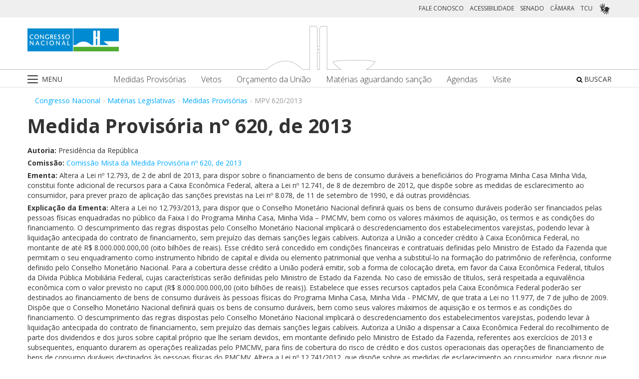

--- FILE ---
content_type: text/html;charset=UTF-8
request_url: https://www.congressonacional.leg.br/materias/medidas-provisorias/-/mpv/113173
body_size: 247878
content:
<!DOCTYPE html> <html class="aui ltr" dir="ltr" lang="pt-BR"> <head> <title>MPV 620/2013 - Congresso Nacional</title> <link rel="apple-touch-icon" sizes="180x180" href="https://www.congressonacional.leg.br/congresso-theme/images/favicon/apple-touch-icon.png"> <link rel="icon" type="image/png" sizes="32x32" href="https://www.congressonacional.leg.br/congresso-theme/images/favicon/favicon-32x32.png"> <link rel="icon" type="image/png" sizes="16x16" href="https://www.congressonacional.leg.br/congresso-theme/images/favicon/favicon-16x16.png"> <link rel="mask-icon" href="https://www.congressonacional.leg.br/congresso-theme/images/favicon/safari-pinned-tab.svg"> <link rel="shortcut icon" href="https://www.congressonacional.leg.br/congresso-theme/images/favicon/favicon.ico"> <meta content="initial-scale=1.0, width=device-width" name="viewport" /> <link rel="preconnect" href="https://fonts.googleapis.com"> <link rel="preconnect" href="https://fonts.gstatic.com" crossorigin> <link href="https://fonts.googleapis.com/css2?family=Open+Sans:ital,wght@0,300..800;1,300..800&display=swap" rel="stylesheet"> <meta content="text/html; charset=UTF-8" http-equiv="content-type" /> <meta content="Altera a Lei nº 12.793, de 2 de abril de 2013, para dispor sobre o financiamento de bens de consumo duráveis a beneficiários do Programa Minha Casa Minha Vida, constitui fonte adicional de recursos para a Caixa Econômica Federal, altera a Lei nº 12.741, de 8 de dezembro de 2012, que dispõe sobre as medidas de esclarecimento ao consumidor, para prever prazo de aplicação das sanções previstas na Lei nº 8.078, de 11 de setembro de 1990, e dá outras providências." lang="pt-BR" name="description" /> <link href="https://www.congressonacional.leg.br/congresso-theme/images/favicon.ico" rel="Shortcut Icon" /> <link class="lfr-css-file" href="https&#x3a;&#x2f;&#x2f;www&#x2e;congressonacional&#x2e;leg&#x2e;br&#x2f;congresso-theme&#x2f;css&#x2f;aui&#x2e;css&#x3f;browserId&#x3d;other&#x26;themeId&#x3d;congressofluido_WAR_congressotheme&#x26;minifierType&#x3d;css&#x26;languageId&#x3d;pt_BR&#x26;b&#x3d;6205&#x26;t&#x3d;1761669113000" rel="stylesheet" type="text/css" /> <link href="&#x2f;html&#x2f;css&#x2f;main&#x2e;css&#x3f;browserId&#x3d;other&#x26;themeId&#x3d;congressofluido_WAR_congressotheme&#x26;minifierType&#x3d;css&#x26;languageId&#x3d;pt_BR&#x26;b&#x3d;6205&#x26;t&#x3d;1586405536000" rel="stylesheet" type="text/css" /> <link href="https://www.congressonacional.leg.br/atividade-portlet/css/main.css?browserId=other&amp;themeId=congressofluido_WAR_congressotheme&amp;minifierType=css&amp;languageId=pt_BR&amp;b=6205&amp;t=1761669120000" rel="stylesheet" type="text/css" /> <link href="https://www.congressonacional.leg.br/atividade-portlet/css/medidaprovisoria.css?browserId=other&amp;themeId=congressofluido_WAR_congressotheme&amp;minifierType=css&amp;languageId=pt_BR&amp;b=6205&amp;t=1761669120000" rel="stylesheet" type="text/css" /> <link href="https://www.congressonacional.leg.br/atividade-portlet/css/infografico-materia.css?browserId=other&amp;themeId=congressofluido_WAR_congressotheme&amp;minifierType=css&amp;languageId=pt_BR&amp;b=6205&amp;t=1761669120000" rel="stylesheet" type="text/css" /> <link href="https://www.congressonacional.leg.br/atividade-portlet/css/materia-quadro-ia.css?browserId=other&amp;themeId=congressofluido_WAR_congressotheme&amp;minifierType=css&amp;languageId=pt_BR&amp;b=6205&amp;t=1761669120000" rel="stylesheet" type="text/css" /> <link href="https://www.congressonacional.leg.br/atividade-portlet/static/lib/fontawesome-5.0/css/fontawesome-all.css?browserId=other&amp;themeId=congressofluido_WAR_congressotheme&amp;minifierType=css&amp;languageId=pt_BR&amp;b=6205&amp;t=1761669120000" rel="stylesheet" type="text/css" /> <link href="https://www.congressonacional.leg.br/notifications-portlet/notifications/css/main.css?browserId=other&amp;themeId=congressofluido_WAR_congressotheme&amp;minifierType=css&amp;languageId=pt_BR&amp;b=6205&amp;t=1761669101000" rel="stylesheet" type="text/css" /> <script type="text/javascript">var Liferay={Browser:{acceptsGzip:function(){return true},getMajorVersion:function(){return 537.36},getRevision:function(){return"537.36"},getVersion:function(){return"537.36"},isAir:function(){return false},isChrome:function(){return false},isFirefox:function(){return false},isGecko:function(){return true},isIe:function(){return false},isIphone:function(){return false},isLinux:function(){return true},isMac:function(){return false},isMobile:function(){return true},isMozilla:function(){return false},isOpera:function(){return false},isRtf:function(){return true},isSafari:function(){return true},isSun:function(){return false},isWap:function(){return false},isWapXhtml:function(){return false},isWebKit:function(){return true},isWindows:function(){return false},isWml:function(){return false}},Data:{NAV_SELECTOR:"#navigation",isCustomizationView:function(){return false},notices:[null]},ThemeDisplay:{getLayoutId:function(){return"6"},getLayoutURL:function(){return"https://www.congressonacional.leg.br/materias/medidas-provisorias"},getParentLayoutId:function(){return"18"},isPrivateLayout:function(){return"false"},isVirtualLayout:function(){return false},getBCP47LanguageId:function(){return"pt-BR"},getCDNBaseURL:function(){return"https://www.congressonacional.leg.br"},getCDNDynamicResourcesHost:function(){return""},getCDNHost:function(){return""},getCompanyId:function(){return"10159"},getCompanyGroupId:function(){return"10199"},getDefaultLanguageId:function(){return"pt_BR"},getDoAsUserIdEncoded:function(){return""},getLanguageId:function(){return"pt_BR"},getParentGroupId:function(){return"59501"},getPathContext:function(){return""},getPathImage:function(){return"/image"},getPathJavaScript:function(){return"/html/js"},getPathMain:function(){return"/c"},getPathThemeImages:function(){return"https://www.congressonacional.leg.br/congresso-theme/images"},getPathThemeRoot:function(){return"/congresso-theme"},getPlid:function(){return"63901"},getPortalURL:function(){return"https://www.congressonacional.leg.br"},getPortletSetupShowBordersDefault:function(){return true},getScopeGroupId:function(){return"59501"},getScopeGroupIdOrLiveGroupId:function(){return"59501"},getSessionId:function(){return""},getSiteGroupId:function(){return"59501"},getURLControlPanel:function(){return"/group/control_panel?refererPlid=63901"},getURLHome:function(){return"https\x3a\x2f\x2fwww\x2econgressonacional\x2eleg\x2ebr\x2fweb\x2fguest"},getUserId:function(){return"10163"},getUserName:function(){return""},isAddSessionIdToURL:function(){return false},isFreeformLayout:function(){return false},isImpersonated:function(){return false},isSignedIn:function(){return false},isStateExclusive:function(){return false},isStateMaximized:function(){return false},isStatePopUp:function(){return false}},PropsValues:{NTLM_AUTH_ENABLED:false}};var themeDisplay=Liferay.ThemeDisplay;Liferay.AUI={getAvailableLangPath:function(){return"available_languages.jsp?browserId=other&themeId=congressofluido_WAR_congressotheme&colorSchemeId=01&minifierType=js&languageId=pt_BR&b=6205&t=1588113760000"},getCombine:function(){return true},getComboPath:function(){return"/combo/?browserId=other&minifierType=&languageId=pt_BR&b=6205&t=1588113760000&"},getFilter:function(){return"min"},getJavaScriptRootPath:function(){return"/html/js"},getLangPath:function(){return"aui_lang.jsp?browserId=other&themeId=congressofluido_WAR_congressotheme&colorSchemeId=01&minifierType=js&languageId=pt_BR&b=6205&t=1588113760000"},getStaticResourceURLParams:function(){return"?browserId=other&minifierType=&languageId=pt_BR&b=6205&t=1588113760000"}};Liferay.authToken="DOdQ2Dki";Liferay.currentURL="\x2fmaterias\x2fmedidas-provisorias\x2f-\x2fmpv\x2f113173";Liferay.currentURLEncoded="%2Fmaterias%2Fmedidas-provisorias%2F-%2Fmpv%2F113173";</script> <script src="/html/js/barebone.jsp?browserId=other&amp;themeId=congressofluido_WAR_congressotheme&amp;colorSchemeId=01&amp;minifierType=js&amp;minifierBundleId=javascript.barebone.files&amp;languageId=pt_BR&amp;b=6205&amp;t=1588113760000" type="text/javascript"></script> <script type="text/javascript">Liferay.Portlet.list=["medidaprovisoria_WAR_atividadeportlet","menucongresso_WAR_senadoportlet"];</script> <meta content="60 days" name="revisit-after"/> <meta content="Presidência da República" name="sf_autor"/> <meta content="" name="sf_senador"/> <meta content="" name="sf_partido"/> <meta content="" name="sf_uf"/> <meta content="Presidência da República" name="sf_autor_resumido"/> <meta content="2013-09-04" name="sf_data"/> <meta content="" name="sf_data_leitura"/> <meta content="2013-06-12" name="sf_data_apresentacao"/> <meta content="2013" name="sf_ano"/> <meta content="MPV - Medida Provisória" name="sf_tipo_materia"/> <meta content="AUTORIZAÇÃO, UNIÃO FEDERAL, TRANSFERENCIA, RECURSOS FINANCEIROS, CREDITOS, CAIXA ECONOMICA FEDERAL (CEF), DESTINAÇÃO, AQUISIÇÃO, BENS DE CONSUMO, PROGRAMA MINHA CASA MINHA VIDA (PMCMV). CRITERIOS, FINANCIAMENTO, BENS DE CONSUMO, APARELHO ELETRODOMESTICO, MOVEIS, VINCULAÇÃO, BENEFICIARIO, MUTUARIO, PROGRAMA MINHA CASA MINHA VIDA (PMCMV)" name="sf_indexacao"/> <meta content="Política Social" name="sf_assunto_geral"/> <meta content="Proteção Social" name="sf_assunto"/> <meta content="Assistência Social" name="sf_assunto"/> <meta content="Norma Geral" name="sf_natureza"/> <meta content="MPV 620/2013, MPV 620/13, MPV 620/2013, MPV 620/13" name="sf_identificacao"/> <meta content="113173" name="sf_id"/> <meta content="Altera a Lei nº 12.793, de 2 de abril de 2013, para dispor sobre o financiamento de bens de consumo duráveis a beneficiários do Programa Minha Casa Minha Vida, constitui fonte adicional de recursos para a Caixa Econômica Federal, altera a Lei nº 12.741, de 8 de dezembro de 2012, que dispõe sobre as medidas de esclarecimento ao consumidor, para prever prazo de aplicação das sanções previstas na Lei nº 8.078, de 11 de setembro de 1990, e dá outras providências." name="sf_ementa"/> <meta content="true" name="sf_ecidadania"/> <meta content="Tramitação encerrada" name="sf_situacao"/> <meta content="Congresso Nacional, Senado Federal, Câmara dos Deputados" name="sf_casa"/> <meta content="{&quot;requerimentosDeUrgencia&quot;:[]}" name="sf_metadado_json"/> <link class="lfr-css-file" href="https&#x3a;&#x2f;&#x2f;www&#x2e;congressonacional&#x2e;leg&#x2e;br&#x2f;congresso-theme&#x2f;css&#x2f;main&#x2e;css&#x3f;browserId&#x3d;other&#x26;themeId&#x3d;congressofluido_WAR_congressotheme&#x26;minifierType&#x3d;css&#x26;languageId&#x3d;pt_BR&#x26;b&#x3d;6205&#x26;t&#x3d;1761669113000" rel="stylesheet" type="text/css" /> <style type="text/css">#p_p_id_medidaprovisoria_WAR_atividadeportlet_ .portlet-borderless-container{border-width:;border-style:}</style> <link href="/congresso-theme/css/font-awesome/5.15.4/css/all.min.css" rel="stylesheet" type="text/css"> <!-- Google tag (gtag.js) --> <script async src="https://www.googletagmanager.com/gtag/js?id=G-K70F0MKH7X"></script> <script>window.dataLayer=window.dataLayer||[];function gtag(){dataLayer.push(arguments)}gtag("js",new Date());gtag("config","G-K70F0MKH7X");</script> </head> <body class=" yui3-skin-sam controls-visible signed-out public-page site"> <a href="#main-content" id="skip-to-content">Pular para o conteúdo</a> <div id="wrapper"> <section class="container topo"> <header id="banner" role="banner"> <div id="heading"> <div class="row-fluid cn-topo"> <div class="span12 coluna1"> <!-- barra links --> <div class=" cn-grupo-links-barra"> <div class="container" > <div class="cn-grupo-links pull-right"> <div class="cn-grupo-links--item"> <a href="https://www.congressonacional.leg.br/fale-conosco" target="_blank">FALE CONOSCO</a> </div> <div class="cn-grupo-links--item"> <a href="https://www.congressonacional.leg.br/institucional/acessibilidade" target="_blank">ACESSIBILIDADE</a> </div> <div class="cn-grupo-links--item"> <a href="https://www12.senado.leg.br/hpsenado" target="_blank"> SENADO </a> </div> <div class="cn-grupo-links--item"> <a href="https://www.camara.leg.br/" target="_blank"> CÂMARA </a> </div> <div class="cn-grupo-links--item"> <a href="https://portal.tcu.gov.br/" target="_blank"> TCU </a> </div> <div class="cn-grupo-links--item libras"> <a href="#" id="link_vlibras"> <img src="https://www.congressonacional.leg.br/congresso-theme/images/icon-libras-2.png" class="img_libras" alt="Libras"> </a> </div> </div> </div> </div> <!-- fim barra links --> <div class="topo_cn"> <div class="row-fluid topo cn-topo-desktop"> <div class="container"> <div class="span4 logo_cn1"> <a class="logo custom-logo" href="/home" title="Go to Congresso Nacional"> <img src="https://www.congressonacional.leg.br/congresso-theme/images/marca_cn.png" width="183" height="46" alt="Logo Congresso Nacional"> </a> </div> <div class="span4 logo_cn2 text-center"> <img src="https://www.congressonacional.leg.br/congresso-theme/images/banner-topo.png" alt="Logo Congresso Nacional"> </div> </div> </div> <div class="cn-topo-navigation"> <div class="portlet-boundary portlet-boundary_menucongresso_WAR_senadoportlet_ portlet-static portlet-static-end portlet-borderless menu-congresso-portlet " id="p_p_id_menucongresso_WAR_senadoportlet_" > <span id="p_menucongresso_WAR_senadoportlet"></span> <div class="portlet-borderless-container" style=""> <div class="portlet-body"> <!-- navbar desktop--> <div class="cn-menu-desktop"> <nav class="$nav_css_class" id="navigation" role="navigation"> <div class="container"> <div class="navbar"> <div class="nav container"> <div class="navbar-inner"> <div class="cn-botao-menu"> <a class="dropdown-toggle" data-toggle="dropdown" href="#"> <img src="/congresso-theme/images/_cn_botao_menu.png" alt="Menu" class="cn__botao-menu--menu-desktop"> </a> <ul id="navlistselector" class="dropdown-menu"> <li id="layout_17" role="presentation"> <a href="https://www.congressonacional.leg.br/home" role="menuitem"> <span>Home</span> </a> </li> <li id="layout_9" role="presentation" class="dropdown-submenu"> <a class="dropdown-toggle" data-toggle="dropdown" href="https://www.congressonacional.leg.br/institucional" role="menuitem"> <span>Institucional</span> </a> <ul class="dropdown-menu child-menu" role="menu"> <li class="" id="layout_10" role="presentation"> <a href="https://www.congressonacional.leg.br/institucional/sobre-o-congresso-nacional" $nav_child.getTarget() role="menuitem">Sobre o Congresso Nacional</a> </li> <li class="" id="layout_53" role="presentation"> <a href="https://www.congressonacional.leg.br/institucional/atribuicoes" $nav_child.getTarget() role="menuitem">Atribuições</a> </li> <li class="" id="layout_12" role="presentation"> <a href="http://www2.congressonacional.leg.br/visite" $nav_child.getTarget() role="menuitem">Visite</a> </li> <li class="" id="layout_76" role="presentation"> <a href="https://www12.senado.leg.br/institucional/arquivo" $nav_child.getTarget() role="menuitem">Arquivo do Senado Federal</a> </li> <li class="" id="layout_77" role="presentation"> <a href="http://www2.camara.leg.br/a-camara/documentos-e-pesquisa/arquivo" $nav_child.getTarget() role="menuitem">Arquivo da Câmara dos Deputados</a> </li> <li class="" id="layout_68" role="presentation"> <a href="https://www12.senado.leg.br/institucional/biblioteca" $nav_child.getTarget() role="menuitem">Biblioteca do Senado Federal</a> </li> <li class="" id="layout_69" role="presentation"> <a href="http://www2.camara.leg.br/a-camara/documentos-e-pesquisa/biblioteca" $nav_child.getTarget() role="menuitem">Biblioteca da Câmara dos Deputados</a> </li> <li class="" id="layout_70" role="presentation"> <a href="https://saberes.senado.leg.br/" $nav_child.getTarget() role="menuitem">Cursos do Senado Federal</a> </li> <li class="" id="layout_71" role="presentation"> <a href="http://www2.camara.leg.br/a-camara/cursos" $nav_child.getTarget() role="menuitem">Cursos da Câmara dos Deputados</a> </li> <li class="" id="layout_72" role="presentation"> <a href="http://livraria.senado.leg.br/" $nav_child.getTarget() role="menuitem">Livraria do Senado Federal</a> </li> <li class="" id="layout_73" role="presentation"> <a href="http://livraria.camara.leg.br/" $nav_child.getTarget() role="menuitem">Livraria da Câmara dos Deputados</a> </li> <li class="" id="layout_74" role="presentation"> <a href="https://www12.senado.leg.br/institucional/museu" $nav_child.getTarget() role="menuitem">Museu do Senado Federal</a> </li> <li class="" id="layout_75" role="presentation"> <a href="http://www2.camara.leg.br/a-camara/visiteacamara/cultura-na-camara/museu" $nav_child.getTarget() role="menuitem">Museu da Câmara dos Deputados</a> </li> <li class="" id="layout_81" role="presentation"> <a href="http://www1.congressonacional.leg.br/camaraesenadonacampus" $nav_child.getTarget() role="menuitem">Câmara e Senado na Campus</a> </li> <li class="" id="layout_107" role="presentation"> <a href="https://www.congressonacional.leg.br/rede-legislativo-sustentavel" $nav_child.getTarget() role="menuitem">Rede Legislativo Sustentável</a> </li> <li class="" id="layout_179" role="presentation"> <a href="https://www.congressonacional.leg.br/institucional/rede-equidade" $nav_child.getTarget() role="menuitem">Rede Equidade</a> </li> </ul> </li> <li id="layout_13" role="presentation" class="dropdown-submenu"> <a class="dropdown-toggle" data-toggle="dropdown" href="https://www.congressonacional.leg.br/sessoes" role="menuitem"> <span>Sessões e Reuniões</span> </a> <ul class="dropdown-menu child-menu" role="menu"> <li class="" id="layout_1" role="presentation"> <a href="https://www.congressonacional.leg.br/sessoes/agenda-do-congresso-nacional" $nav_child.getTarget() role="menuitem">Sessão Conjunta</a> </li> <li class="" id="layout_50" role="presentation"> <a href="https://www.congressonacional.leg.br/sessoes/agenda-do-congresso-senado-e-camara" $nav_child.getTarget() role="menuitem">Agenda do Congresso, Senado e Câmara</a> </li> <li class="" id="layout_15" role="presentation"> <a href="https://legis.senado.leg.br/ordiaportal/casa/CN" $nav_child.getTarget() role="menuitem">Ordem do Dia</a> </li> <li class="" id="layout_16" role="presentation"> <a href="https://www.congressonacional.leg.br/sessoes/questoes-de-ordem" $nav_child.getTarget() role="menuitem">Questões de Ordem</a> </li> </ul> </li> <li id="layout_18" role="presentation" class="dropdown-submenu"> <a class="dropdown-toggle" data-toggle="dropdown" href="https://www.congressonacional.leg.br/materias" role="menuitem"> <span>Matérias Legislativas</span> </a> <ul class="dropdown-menu child-menu" role="menu"> <li class="" id="layout_6" role="presentation"> <a href="https://www.congressonacional.leg.br/materias/medidas-provisorias" $nav_child.getTarget() role="menuitem">Medidas Provisórias</a> </li> <li class="" id="layout_5" role="presentation"> <a href="https://www.congressonacional.leg.br/materias/vetos" $nav_child.getTarget() role="menuitem">Vetos</a> </li> <li class="" id="layout_269" role="presentation"> <a href="https://www.congressonacional.leg.br/web/orcamento" $nav_child.getTarget() role="menuitem">Orçamento da União</a> </li> <li class="" id="layout_270" role="presentation"> <a href="https://www.congressonacional.leg.br/web/cmo/materias/projetos-de-lei-do-congresso" $nav_child.getTarget() role="menuitem">Projetos de Lei - PLNs</a> </li> <li class="" id="layout_271" role="presentation"> <a href="https://www.congressonacional.leg.br/web/cmo/materias/creditos-extraordinarios" $nav_child.getTarget() role="menuitem">MPVs de crédito</a> </li> <li class="" id="layout_122" role="presentation"> <a href="https://www.congressonacional.leg.br/materias/materias-bicamerais" $nav_child.getTarget() role="menuitem">Matérias Bicamerais</a> </li> <li class="" id="layout_54" role="presentation"> <a href="https://www.congressonacional.leg.br/materias/materias-aguardando-sancao" $nav_child.getTarget() role="menuitem">Matérias Aguardando Sanção</a> </li> <li class="" id="layout_67" role="presentation"> <a href="https://www.congressonacional.leg.br/materias/acompanhamento" $nav_child.getTarget() role="menuitem">Acompanhamento de Matérias</a> </li> <li class="" id="layout_2" role="presentation"> <a href="https://www.congressonacional.leg.br/materias/pesquisa" $nav_child.getTarget() role="menuitem">Pesquisa de Matérias</a> </li> <li class="" id="layout_220" role="presentation"> <a href="https://www3.congressonacional.leg.br/editor-emendas/" $nav_child.getTarget() role="menuitem">Editor de emendas</a> </li> <li class="" id="layout_247" role="presentation"> <a href="https://www.congressonacional.leg.br/editor-de-textos-legislativos-lexedit" $nav_child.getTarget() role="menuitem">Editor de Textos Legislativos (LexEdit)</a> </li> </ul> </li> <li id="layout_19" role="presentation" class="dropdown-submenu"> <a class="dropdown-toggle" data-toggle="dropdown" href="https://www.congressonacional.leg.br/parlamentares" role="menuitem"> <span>Parlamentares</span> </a> <ul class="dropdown-menu child-menu" role="menu"> <li class="" id="layout_20" role="presentation"> <a href="https://www.congressonacional.leg.br/parlamentares/mesa-do-congresso-nacional" $nav_child.getTarget() role="menuitem">Mesa do Congresso Nacional</a> </li> <li class="" id="layout_21" role="presentation"> <a href="https://www.congressonacional.leg.br/parlamentares/liderancas-do-congresso-nacional" $nav_child.getTarget() role="menuitem">Lideranças do Congresso Nacional</a> </li> <li class="" id="layout_22" role="presentation"> <a href="http://www25.senado.leg.br/web/senadores/comissao-diretora" $nav_child.getTarget() role="menuitem">Mesa do Senado Federal</a> </li> <li class="" id="layout_23" role="presentation"> <a href="http://www25.senado.leg.br/web/senadores/liderancas-parlamentares" $nav_child.getTarget() role="menuitem">Lideranças no Senado Federal</a> </li> <li class="" id="layout_25" role="presentation"> <a href="http://www2.camara.leg.br/a-camara/mesa" $nav_child.getTarget() role="menuitem">Mesa da Câmara dos Deputados</a> </li> <li class="" id="layout_26" role="presentation"> <a href="http://www2.camara.leg.br/deputados/liderancas-e-bancadas" $nav_child.getTarget() role="menuitem">Lideranças na Câmara dos Deputados</a> </li> <li class="" id="layout_8" role="presentation"> <a href="https://www.congressonacional.leg.br/parlamentares/em-exercicio" $nav_child.getTarget() role="menuitem">Parlamentares em exercício</a> </li> <li class="" id="layout_246" role="presentation"> <a href="https://www.congressonacional.leg.br/frentes-parlamentares" $nav_child.getTarget() role="menuitem">Frentes Parlamentares</a> </li> </ul> </li> <li id="layout_27" role="presentation" class="dropdown-submenu"> <a class="dropdown-toggle" data-toggle="dropdown" href="https://www.congressonacional.leg.br/comissoes-mistas" role="menuitem"> <span>Comissões Mistas</span> </a> <ul class="dropdown-menu child-menu" role="menu"> <li class="" id="layout_42" role="presentation"> <a href="http://legis.senado.leg.br/comissoes/comissao?codcol=449" $nav_child.getTarget() role="menuitem">Atividades de Inteligência</a> </li> <li class="" id="layout_44" role="presentation"> <a href="http://legis.senado.leg.br/comissoes/comissao?codcol=1774" $nav_child.getTarget() role="menuitem">Combate à Violência contra a mulher</a> </li> <li class="" id="layout_38" role="presentation"> <a href="https://www.congressonacional.leg.br/web/cmo" $nav_child.getTarget() role="menuitem">Comissão Mista de Orçamento</a> </li> <li class="" id="layout_52" role="presentation"> <a href="https://www.congressonacional.leg.br/comissoes-mistas/comissao-representativa" $nav_child.getTarget() role="menuitem">Comissão Representativa</a> </li> <li class="" id="layout_47" role="presentation"> <a href="http://www25.senado.leg.br/web/atividade/conselhos/-/conselho/cocn" $nav_child.getTarget() role="menuitem">Conselho da Ordem do Congresso</a> </li> <li class="" id="layout_46" role="presentation"> <a href="http://www25.senado.leg.br/web/atividade/conselhos/-/conselho/ccs" $nav_child.getTarget() role="menuitem">Conselho de Comunicação Social</a> </li> <li class="" id="layout_45" role="presentation"> <a href="https://legis.senado.leg.br/comissoes/comissao?3&amp;codcol=2091" $nav_child.getTarget() role="menuitem">Consolidação da Legislação Federal</a> </li> <li class="" id="layout_37" role="presentation"> <a href="http://legis.senado.leg.br/comissoes/pesquisa_comissao?tipo=cpi&amp;casa=cn" $nav_child.getTarget() role="menuitem">CPMI</a> </li> <li class="" id="layout_43" role="presentation"> <a href="http://legis.senado.leg.br/comissoes/comissao?codcol=1636" $nav_child.getTarget() role="menuitem">FIPA</a> </li> <li class="" id="layout_36" role="presentation"> <a href="http://legis.senado.leg.br/comissoes/pesquisa_comissao?tipo=mpv&amp;casa=cn&amp;sit=aguard,func" $nav_child.getTarget() role="menuitem">Medidas Provisórias</a> </li> <li class="" id="layout_94" role="presentation"> <a href="https://legis.senado.leg.br/comissoes/comissao?13&amp;codcol=2301" $nav_child.getTarget() role="menuitem">Migrações Internacionais e Refugiados</a> </li> <li class="" id="layout_39" role="presentation"> <a href="http://legis.senado.leg.br/comissoes/comissao?codcol=1450" $nav_child.getTarget() role="menuitem">Mudanças Climáticas</a> </li> <li class="" id="layout_41" role="presentation"> <a href="http://legis.senado.leg.br/comissoes/comissao?codcol=1775" $nav_child.getTarget() role="menuitem">Países da Língua Portuguesa</a> </li> <li class="" id="layout_61" role="presentation"> <a href="http://www2.camara.leg.br/atividade-legislativa/comissoes/comissoes-mistas/cpcms" $nav_child.getTarget() role="menuitem">Representação Brasileira no Parlamento do Mercosul</a> </li> </ul> </li> <li id="layout_29" role="presentation" class="dropdown-submenu"> <a class="dropdown-toggle" data-toggle="dropdown" href="https://www.congressonacional.leg.br/legislacao-e-publicacoes" role="menuitem"> <span>Legislação e Publicações</span> </a> <ul class="dropdown-menu child-menu" role="menu"> <li class="" id="layout_30" role="presentation"> <a href="https://www.congressonacional.leg.br/legislacao-e-publicacoes/regimento-do-congresso-nacional" $nav_child.getTarget() role="menuitem">Regimentos do Congresso, Senado e Câmara</a> </li> <li class="" id="layout_31" role="presentation"> <a href="http://legis.senado.leg.br/diarios/PublicacoesOficiais" $nav_child.getTarget() role="menuitem">Diário do Congresso Nacional</a> </li> <li class="" id="layout_33" role="presentation"> <a href="http://legis.senado.leg.br/diarios/PublicacoesOficiais" $nav_child.getTarget() role="menuitem">Diário do Senado Federal</a> </li> <li class="" id="layout_35" role="presentation"> <a href="http://imagem.camara.gov.br/diarios.asp?selCodColecaoCsv=D" $nav_child.getTarget() role="menuitem">Diário da Câmara dos Deputados</a> </li> <li class="" id="layout_86" role="presentation"> <a href="https://www.congressonacional.leg.br/legislacao-e-publicacoes/glossario-legislativo" $nav_child.getTarget() role="menuitem">Glossário de Termos Legislativos</a> </li> <li class="" id="layout_151" role="presentation"> <a href="https://www.congressonacional.leg.br/legislacao-e-publicacoes/glossario-orcamentario" $nav_child.getTarget() role="menuitem">Glossário de Termos Orçamentários</a> </li> <li class="" id="layout_216" role="presentation"> <a href="https://www.congressonacional.leg.br/legislacao-e-publicacoes/glossario-tecnica-legislativa" $nav_child.getTarget() role="menuitem">Glossário de Termos da Técnica Legislativa</a> </li> <li class="" id="layout_90" role="presentation"> <a href="https://www2.camara.leg.br/atividade-legislativa/legislacao/Constituicoes_Brasileiras/constituicao1988.html" $nav_child.getTarget() role="menuitem">Constituição Federal</a> </li> <li class="" id="layout_221" role="presentation"> <a href="https://normas.leg.br/busca" $nav_child.getTarget() role="menuitem">Normas</a> </li> </ul> </li> <li id="layout_243" role="presentation" class="dropdown-submenu"> <a class="dropdown-toggle" data-toggle="dropdown" href="https://www.congressonacional.leg.br/especiais" role="menuitem"> <span>Especiais</span> </a> <ul class="dropdown-menu child-menu" role="menu"> <li class="" id="layout_254" role="presentation"> <a href="https://www.congressonacional.leg.br/brics/index.html" $nav_child.getTarget() role="menuitem">11º Fórum Parlamentar do Brics</a> </li> <li class="" id="layout_245" role="presentation"> <a href="https://www.congressonacional.leg.br/p20" $nav_child.getTarget() role="menuitem">P20 - 10ª Cúpula de Presidentes dos Parlamentos do G20</a> </li> </ul> </li> </ul> </div> <div class="cn-menu-destaque"> <div class="row-fluid text-align"> <div class="links_destaque_principal"> <ul class="nav inline"> <li class="links_destaques"><a href="https://www.congressonacional.leg.br/materias/medidas-provisorias">Medidas Provisórias</a></li> <li class="links_destaques"><a href="https://www.congressonacional.leg.br/materias/vetos">Vetos</a></li> <li class="links_destaques"><a href="/web/orcamento">Orçamento da União</a></li> <li class="links_destaques"><a href="https://www.congressonacional.leg.br/materias/materias-aguardando-sancao">Matérias aguardando sanção</a></li> <li class="links_destaques"><a href="https://www.congressonacional.leg.br/sessoes/agenda-do-congresso-senado-e-camara">Agendas</a> </li> <li class="links_destaques"><a href="http://www2.congressonacional.leg.br/visite" target="_blank">Visite</a></li> </ul> </div> </div> </div> <div class="btn-busca-theme"> <a href="https://www6g.senado.leg.br/busca-congresso/"> <i class="icon icon-search"></i> BUSCAR </a> </div> </div> </div> </div> </div> </nav> </div> <!-- navbar mobile --> <div class="cn-menu-mobile"> <div class="cn-barra-menu-phone"> <div class="cn-barra-menu-phone--item"> <a class="cn-barra-menu-phone--item-image-link collapsed" data-toggle="collapse" data-target="#navigationMobile" href="#"> <img src="/congresso-theme/images/_cn_botao_menu_mobile.png" alt="Menu"></a> </div> <div class="row-fluid topo cn-topo-mobile text-center"> <a class="logo default-logo" href="/home" title="Go to Congresso Nacional"> <img src="/congresso-theme/images/marca_cn.png" width="226" height="57" alt="Logo Congresso Nacional"> </a> </div> <div class="btn-busca-mobile-theme"> <a href="https://www6g.senado.leg.br/busca-congresso/" target="_blank"> <i class="icon icon-search"> </i> </a> </div> </div> <nav class="nav-collapse collapse" id="navigationMobile" role="navigation" style="height: 0px;"> <div class="navbar cn-menu-mobile"> <div class="nav container"> <div class="navbar-inner"> <div class="container"> <ul class="nav navbar-nav" role="menu"> <li class="links_destaques"><a href="https://www.congressonacional.leg.br/materias/medidas-provisorias">Medidas Provisórias</a></li> <li class="links_destaques"><a href="https://www.congressonacional.leg.br/materias/vetos">Vetos</a></li> <li class="links_destaques"><a href="/web/orcamento">Orçamento da União</a></li> <li class="links_destaques"><a href="https://www.congressonacional.leg.br/materias/materias-aguardando-sancao">Matérias aguardando sanção</a></li> <li class="links_destaques"><a href="https://www.congressonacional.leg.br/sessoes/agenda-do-congresso-senado-e-camara">Agendas</a> </li> <li class="links_destaques"><a href="http://www2.congressonacional.leg.br/visite" target="_blank">Visite</a></li> </ul> <hr class="links_destaques" /> <ul class="nav navbar-nav" role="menu"> <li id="layout_17" role="presentation"> <a href="https://www.congressonacional.leg.br/home" role="menuitem"> <span>Home</span> </a> </li> <li id="layout_9" role="presentation" class="dropdown-submenu"> <a class="dropdown-toggle" data-toggle="dropdown" href="https://www.congressonacional.leg.br/institucional" role="menuitem"> <span>Institucional</span> </a> <ul class="dropdown-menu child-menu" role="menu"> <li class="" id="layout_10" role="presentation"> <a href="https://www.congressonacional.leg.br/institucional/sobre-o-congresso-nacional" $nav_child.getTarget() role="menuitem">Sobre o Congresso Nacional</a> </li> <li class="" id="layout_53" role="presentation"> <a href="https://www.congressonacional.leg.br/institucional/atribuicoes" $nav_child.getTarget() role="menuitem">Atribuições</a> </li> <li class="" id="layout_12" role="presentation"> <a href="http://www2.congressonacional.leg.br/visite" $nav_child.getTarget() role="menuitem">Visite</a> </li> <li class="" id="layout_76" role="presentation"> <a href="https://www12.senado.leg.br/institucional/arquivo" $nav_child.getTarget() role="menuitem">Arquivo do Senado Federal</a> </li> <li class="" id="layout_77" role="presentation"> <a href="http://www2.camara.leg.br/a-camara/documentos-e-pesquisa/arquivo" $nav_child.getTarget() role="menuitem">Arquivo da Câmara dos Deputados</a> </li> <li class="" id="layout_68" role="presentation"> <a href="https://www12.senado.leg.br/institucional/biblioteca" $nav_child.getTarget() role="menuitem">Biblioteca do Senado Federal</a> </li> <li class="" id="layout_69" role="presentation"> <a href="http://www2.camara.leg.br/a-camara/documentos-e-pesquisa/biblioteca" $nav_child.getTarget() role="menuitem">Biblioteca da Câmara dos Deputados</a> </li> <li class="" id="layout_70" role="presentation"> <a href="https://saberes.senado.leg.br/" $nav_child.getTarget() role="menuitem">Cursos do Senado Federal</a> </li> <li class="" id="layout_71" role="presentation"> <a href="http://www2.camara.leg.br/a-camara/cursos" $nav_child.getTarget() role="menuitem">Cursos da Câmara dos Deputados</a> </li> <li class="" id="layout_72" role="presentation"> <a href="http://livraria.senado.leg.br/" $nav_child.getTarget() role="menuitem">Livraria do Senado Federal</a> </li> <li class="" id="layout_73" role="presentation"> <a href="http://livraria.camara.leg.br/" $nav_child.getTarget() role="menuitem">Livraria da Câmara dos Deputados</a> </li> <li class="" id="layout_74" role="presentation"> <a href="https://www12.senado.leg.br/institucional/museu" $nav_child.getTarget() role="menuitem">Museu do Senado Federal</a> </li> <li class="" id="layout_75" role="presentation"> <a href="http://www2.camara.leg.br/a-camara/visiteacamara/cultura-na-camara/museu" $nav_child.getTarget() role="menuitem">Museu da Câmara dos Deputados</a> </li> <li class="" id="layout_81" role="presentation"> <a href="http://www1.congressonacional.leg.br/camaraesenadonacampus" $nav_child.getTarget() role="menuitem">Câmara e Senado na Campus</a> </li> <li class="" id="layout_107" role="presentation"> <a href="https://www.congressonacional.leg.br/rede-legislativo-sustentavel" $nav_child.getTarget() role="menuitem">Rede Legislativo Sustentável</a> </li> <li class="" id="layout_179" role="presentation"> <a href="https://www.congressonacional.leg.br/institucional/rede-equidade" $nav_child.getTarget() role="menuitem">Rede Equidade</a> </li> </ul> </li> <li id="layout_13" role="presentation" class="dropdown-submenu"> <a class="dropdown-toggle" data-toggle="dropdown" href="https://www.congressonacional.leg.br/sessoes" role="menuitem"> <span>Sessões e Reuniões</span> </a> <ul class="dropdown-menu child-menu" role="menu"> <li class="" id="layout_1" role="presentation"> <a href="https://www.congressonacional.leg.br/sessoes/agenda-do-congresso-nacional" $nav_child.getTarget() role="menuitem">Sessão Conjunta</a> </li> <li class="" id="layout_50" role="presentation"> <a href="https://www.congressonacional.leg.br/sessoes/agenda-do-congresso-senado-e-camara" $nav_child.getTarget() role="menuitem">Agenda do Congresso, Senado e Câmara</a> </li> <li class="" id="layout_15" role="presentation"> <a href="https://legis.senado.leg.br/ordiaportal/casa/CN" $nav_child.getTarget() role="menuitem">Ordem do Dia</a> </li> <li class="" id="layout_16" role="presentation"> <a href="https://www.congressonacional.leg.br/sessoes/questoes-de-ordem" $nav_child.getTarget() role="menuitem">Questões de Ordem</a> </li> </ul> </li> <li id="layout_18" role="presentation" class="dropdown-submenu"> <a class="dropdown-toggle" data-toggle="dropdown" href="https://www.congressonacional.leg.br/materias" role="menuitem"> <span>Matérias Legislativas</span> </a> <ul class="dropdown-menu child-menu" role="menu"> <li class="" id="layout_6" role="presentation"> <a href="https://www.congressonacional.leg.br/materias/medidas-provisorias" $nav_child.getTarget() role="menuitem">Medidas Provisórias</a> </li> <li class="" id="layout_5" role="presentation"> <a href="https://www.congressonacional.leg.br/materias/vetos" $nav_child.getTarget() role="menuitem">Vetos</a> </li> <li class="" id="layout_269" role="presentation"> <a href="https://www.congressonacional.leg.br/web/orcamento" $nav_child.getTarget() role="menuitem">Orçamento da União</a> </li> <li class="" id="layout_270" role="presentation"> <a href="https://www.congressonacional.leg.br/web/cmo/materias/projetos-de-lei-do-congresso" $nav_child.getTarget() role="menuitem">Projetos de Lei - PLNs</a> </li> <li class="" id="layout_271" role="presentation"> <a href="https://www.congressonacional.leg.br/web/cmo/materias/creditos-extraordinarios" $nav_child.getTarget() role="menuitem">MPVs de crédito</a> </li> <li class="" id="layout_122" role="presentation"> <a href="https://www.congressonacional.leg.br/materias/materias-bicamerais" $nav_child.getTarget() role="menuitem">Matérias Bicamerais</a> </li> <li class="" id="layout_54" role="presentation"> <a href="https://www.congressonacional.leg.br/materias/materias-aguardando-sancao" $nav_child.getTarget() role="menuitem">Matérias Aguardando Sanção</a> </li> <li class="" id="layout_67" role="presentation"> <a href="https://www.congressonacional.leg.br/materias/acompanhamento" $nav_child.getTarget() role="menuitem">Acompanhamento de Matérias</a> </li> <li class="" id="layout_2" role="presentation"> <a href="https://www.congressonacional.leg.br/materias/pesquisa" $nav_child.getTarget() role="menuitem">Pesquisa de Matérias</a> </li> <li class="" id="layout_220" role="presentation"> <a href="https://www3.congressonacional.leg.br/editor-emendas/" $nav_child.getTarget() role="menuitem">Editor de emendas</a> </li> <li class="" id="layout_247" role="presentation"> <a href="https://www.congressonacional.leg.br/editor-de-textos-legislativos-lexedit" $nav_child.getTarget() role="menuitem">Editor de Textos Legislativos (LexEdit)</a> </li> </ul> </li> <li id="layout_19" role="presentation" class="dropdown-submenu"> <a class="dropdown-toggle" data-toggle="dropdown" href="https://www.congressonacional.leg.br/parlamentares" role="menuitem"> <span>Parlamentares</span> </a> <ul class="dropdown-menu child-menu" role="menu"> <li class="" id="layout_20" role="presentation"> <a href="https://www.congressonacional.leg.br/parlamentares/mesa-do-congresso-nacional" $nav_child.getTarget() role="menuitem">Mesa do Congresso Nacional</a> </li> <li class="" id="layout_21" role="presentation"> <a href="https://www.congressonacional.leg.br/parlamentares/liderancas-do-congresso-nacional" $nav_child.getTarget() role="menuitem">Lideranças do Congresso Nacional</a> </li> <li class="" id="layout_22" role="presentation"> <a href="http://www25.senado.leg.br/web/senadores/comissao-diretora" $nav_child.getTarget() role="menuitem">Mesa do Senado Federal</a> </li> <li class="" id="layout_23" role="presentation"> <a href="http://www25.senado.leg.br/web/senadores/liderancas-parlamentares" $nav_child.getTarget() role="menuitem">Lideranças no Senado Federal</a> </li> <li class="" id="layout_25" role="presentation"> <a href="http://www2.camara.leg.br/a-camara/mesa" $nav_child.getTarget() role="menuitem">Mesa da Câmara dos Deputados</a> </li> <li class="" id="layout_26" role="presentation"> <a href="http://www2.camara.leg.br/deputados/liderancas-e-bancadas" $nav_child.getTarget() role="menuitem">Lideranças na Câmara dos Deputados</a> </li> <li class="" id="layout_8" role="presentation"> <a href="https://www.congressonacional.leg.br/parlamentares/em-exercicio" $nav_child.getTarget() role="menuitem">Parlamentares em exercício</a> </li> <li class="" id="layout_246" role="presentation"> <a href="https://www.congressonacional.leg.br/frentes-parlamentares" $nav_child.getTarget() role="menuitem">Frentes Parlamentares</a> </li> </ul> </li> <li id="layout_27" role="presentation" class="dropdown-submenu"> <a class="dropdown-toggle" data-toggle="dropdown" href="https://www.congressonacional.leg.br/comissoes-mistas" role="menuitem"> <span>Comissões Mistas</span> </a> <ul class="dropdown-menu child-menu" role="menu"> <li class="" id="layout_42" role="presentation"> <a href="http://legis.senado.leg.br/comissoes/comissao?codcol=449" $nav_child.getTarget() role="menuitem">Atividades de Inteligência</a> </li> <li class="" id="layout_44" role="presentation"> <a href="http://legis.senado.leg.br/comissoes/comissao?codcol=1774" $nav_child.getTarget() role="menuitem">Combate à Violência contra a mulher</a> </li> <li class="" id="layout_38" role="presentation"> <a href="https://www.congressonacional.leg.br/web/cmo" $nav_child.getTarget() role="menuitem">Comissão Mista de Orçamento</a> </li> <li class="" id="layout_52" role="presentation"> <a href="https://www.congressonacional.leg.br/comissoes-mistas/comissao-representativa" $nav_child.getTarget() role="menuitem">Comissão Representativa</a> </li> <li class="" id="layout_47" role="presentation"> <a href="http://www25.senado.leg.br/web/atividade/conselhos/-/conselho/cocn" $nav_child.getTarget() role="menuitem">Conselho da Ordem do Congresso</a> </li> <li class="" id="layout_46" role="presentation"> <a href="http://www25.senado.leg.br/web/atividade/conselhos/-/conselho/ccs" $nav_child.getTarget() role="menuitem">Conselho de Comunicação Social</a> </li> <li class="" id="layout_45" role="presentation"> <a href="https://legis.senado.leg.br/comissoes/comissao?3&amp;codcol=2091" $nav_child.getTarget() role="menuitem">Consolidação da Legislação Federal</a> </li> <li class="" id="layout_37" role="presentation"> <a href="http://legis.senado.leg.br/comissoes/pesquisa_comissao?tipo=cpi&amp;casa=cn" $nav_child.getTarget() role="menuitem">CPMI</a> </li> <li class="" id="layout_43" role="presentation"> <a href="http://legis.senado.leg.br/comissoes/comissao?codcol=1636" $nav_child.getTarget() role="menuitem">FIPA</a> </li> <li class="" id="layout_36" role="presentation"> <a href="http://legis.senado.leg.br/comissoes/pesquisa_comissao?tipo=mpv&amp;casa=cn&amp;sit=aguard,func" $nav_child.getTarget() role="menuitem">Medidas Provisórias</a> </li> <li class="" id="layout_94" role="presentation"> <a href="https://legis.senado.leg.br/comissoes/comissao?13&amp;codcol=2301" $nav_child.getTarget() role="menuitem">Migrações Internacionais e Refugiados</a> </li> <li class="" id="layout_39" role="presentation"> <a href="http://legis.senado.leg.br/comissoes/comissao?codcol=1450" $nav_child.getTarget() role="menuitem">Mudanças Climáticas</a> </li> <li class="" id="layout_41" role="presentation"> <a href="http://legis.senado.leg.br/comissoes/comissao?codcol=1775" $nav_child.getTarget() role="menuitem">Países da Língua Portuguesa</a> </li> <li class="" id="layout_61" role="presentation"> <a href="http://www2.camara.leg.br/atividade-legislativa/comissoes/comissoes-mistas/cpcms" $nav_child.getTarget() role="menuitem">Representação Brasileira no Parlamento do Mercosul</a> </li> </ul> </li> <li id="layout_29" role="presentation" class="dropdown-submenu"> <a class="dropdown-toggle" data-toggle="dropdown" href="https://www.congressonacional.leg.br/legislacao-e-publicacoes" role="menuitem"> <span>Legislação e Publicações</span> </a> <ul class="dropdown-menu child-menu" role="menu"> <li class="" id="layout_30" role="presentation"> <a href="https://www.congressonacional.leg.br/legislacao-e-publicacoes/regimento-do-congresso-nacional" $nav_child.getTarget() role="menuitem">Regimentos do Congresso, Senado e Câmara</a> </li> <li class="" id="layout_31" role="presentation"> <a href="http://legis.senado.leg.br/diarios/PublicacoesOficiais" $nav_child.getTarget() role="menuitem">Diário do Congresso Nacional</a> </li> <li class="" id="layout_33" role="presentation"> <a href="http://legis.senado.leg.br/diarios/PublicacoesOficiais" $nav_child.getTarget() role="menuitem">Diário do Senado Federal</a> </li> <li class="" id="layout_35" role="presentation"> <a href="http://imagem.camara.gov.br/diarios.asp?selCodColecaoCsv=D" $nav_child.getTarget() role="menuitem">Diário da Câmara dos Deputados</a> </li> <li class="" id="layout_86" role="presentation"> <a href="https://www.congressonacional.leg.br/legislacao-e-publicacoes/glossario-legislativo" $nav_child.getTarget() role="menuitem">Glossário de Termos Legislativos</a> </li> <li class="" id="layout_151" role="presentation"> <a href="https://www.congressonacional.leg.br/legislacao-e-publicacoes/glossario-orcamentario" $nav_child.getTarget() role="menuitem">Glossário de Termos Orçamentários</a> </li> <li class="" id="layout_216" role="presentation"> <a href="https://www.congressonacional.leg.br/legislacao-e-publicacoes/glossario-tecnica-legislativa" $nav_child.getTarget() role="menuitem">Glossário de Termos da Técnica Legislativa</a> </li> <li class="" id="layout_90" role="presentation"> <a href="https://www2.camara.leg.br/atividade-legislativa/legislacao/Constituicoes_Brasileiras/constituicao1988.html" $nav_child.getTarget() role="menuitem">Constituição Federal</a> </li> <li class="" id="layout_221" role="presentation"> <a href="https://normas.leg.br/busca" $nav_child.getTarget() role="menuitem">Normas</a> </li> </ul> </li> <li id="layout_243" role="presentation" class="dropdown-submenu"> <a class="dropdown-toggle" data-toggle="dropdown" href="https://www.congressonacional.leg.br/especiais" role="menuitem"> <span>Especiais</span> </a> <ul class="dropdown-menu child-menu" role="menu"> <li class="" id="layout_254" role="presentation"> <a href="https://www.congressonacional.leg.br/brics/index.html" $nav_child.getTarget() role="menuitem">11º Fórum Parlamentar do Brics</a> </li> <li class="" id="layout_245" role="presentation"> <a href="https://www.congressonacional.leg.br/p20" $nav_child.getTarget() role="menuitem">P20 - 10ª Cúpula de Presidentes dos Parlamentos do G20</a> </li> </ul> </li> </ul> </div> </div> </div> </div> </nav> </div> </div> </div> </div> <!-- Vlibras --> <div vw class="enabled"> <div vw-access-button class="active"></div> <div vw-plugin-wrapper> <div class="vw-plugin-top-wrapper"></div> </div> </div> <script>Liferay.Data.NAV_LIST_SELECTOR="#navlistselector";</script> </div> </div> </div> </div> </div> </header> </section> <div class="container corpo" id="content"> <nav id="breadcrumbs"> <ul aria-label="Breadcrumb" class="breadcrumb breadcrumb-horizontal"> <li class="first breadcrumb-truncate"><a href="https://www.congressonacional.leg.br">Congresso Nacional</a><span class="divider">&rsaquo;</span></li><li><a href="https://www.congressonacional.leg.br/materias" >Matérias Legislativas</a><span class="divider">&rsaquo;</span></li><li class="current-parent breadcrumb-truncate"><a href="https://www.congressonacional.leg.br/materias/medidas-provisorias" >Medidas Provisórias</a><span class="divider">&rsaquo;</span></li><li class="active last breadcrumb-truncate">MPV 620/2013</li> </ul> </nav> <div class="columns-1" id="main-content" role="main"> <div class="portlet-layout row-fluid"> <div class="portlet-column portlet-column-only span12" id="column-1"> <div class="portlet-dropzone portlet-column-content portlet-column-content-only" id="layout-column_column-1"> <div class="portlet-boundary portlet-boundary_medidaprovisoria_WAR_atividadeportlet_ portlet-static portlet-static-end portlet-borderless medida-provisoria-portlet " id="p_p_id_medidaprovisoria_WAR_atividadeportlet_" > <span id="p_medidaprovisoria_WAR_atividadeportlet"></span> <div class="portlet-borderless-container" style=""> <div class="portlet-body"> <!-- Acompanhe esta matéria --> <div id="_medidaprovisoria_WAR_atividadeportlet_acompanharModal" class="modal fade" style="display: none;"></div> <h1>Medida Provisória n° 620, de 2013</h1> <div class="container"> <div class="bg-info-conteudo"> <div class="row"> <div class="span12 sf-bloco-paragrafos-condensados"> <p> <strong>Autoria:</strong> <span>Presidência da República</span> </p> <p> <strong>Comissão:</strong> <a href="//legis.senado.leg.br/comissoes/comissao?codcol=1681">Comissão Mista da Medida Provisória nº 620, de 2013</a> </p> <p> <strong>Ementa:</strong> <span>Altera a Lei nº 12.793, de 2 de abril de 2013, para dispor sobre o financiamento de bens de consumo duráveis a beneficiários do Programa Minha Casa Minha Vida, constitui fonte adicional de recursos para a Caixa Econômica Federal, altera a Lei nº 12.741, de 8 de dezembro de 2012, que dispõe sobre as medidas de esclarecimento ao consumidor, para prever prazo de aplicação das sanções previstas na Lei nº 8.078, de 11 de setembro de 1990, e dá outras providências.</span> </p> <p> <strong>Explicação da Ementa:</strong> <span>Altera a Lei no 12.793/2013, para dispor que o Conselho Monetário Nacional definirá quais os bens de consumo duráveis poderão ser financiados pelas pessoas físicas enquadradas no público da Faixa I do Programa Minha Casa, Minha Vida – PMCMV, bem como os valores máximos de aquisição, os termos e as condições do financiamento. O descumprimento das regras dispostas pelo Conselho Monetário Nacional implicará o descredenciamento dos estabelecimentos varejistas, podendo levar à liquidação antecipada do contrato de financiamento, sem prejuízo das demais sanções legais cabíveis. Autoriza a União a conceder crédito à Caixa Econômica Federal, no montante de até R$ 8.000.000.000,00 (oito bilhões de reais). Esse crédito será concedido em condições financeiras e contratuais definidas pelo Ministro de Estado da Fazenda que permitam o seu enquadramento como instrumento híbrido de capital e dívida ou elemento patrimonial que venha a substituí-lo na formação do patrimônio de referência, conforme definido pelo Conselho Monetário Nacional. Para a cobertura desse crédito a União poderá emitir, sob a forma de colocação direta, em favor da Caixa Econômica Federal, títulos da Dívida Pública Mobiliária Federal, cujas características serão definidas pelo Ministro de Estado da Fazenda. No caso de emissão de títulos, será respeitada a equivalência econômica com o valor previsto no caput (R$ 8.000.000.000,00 (oito bilhões de reais)). Estabelece que esses recursos captados pela Caixa Econômica Federal poderão ser destinados ao financiamento de bens de consumo duráveis às pessoas físicas do Programa Minha Casa, Minha Vida - PMCMV, de que trata a Lei no 11.977, de 7 de julho de 2009. Dispõe que o Conselho Monetário Nacional definirá quais os bens de consumo duráveis, bem como seus valores máximos de aquisição e os termos e as condições do financiamento. O descumprimento das regras dispostas pelo Conselho Monetário Nacional implicará o descredenciamento dos estabelecimentos varejistas, podendo levar à liquidação antecipada do contrato de financiamento, sem prejuízo das demais sanções legais cabíveis. Autoriza a União a dispensar a Caixa Econômica Federal do recolhimento de parte dos dividendos e dos juros sobre capital próprio que lhe seriam devidos, em montante definido pelo Ministro de Estado da Fazenda, referentes aos exercícios de 2013 e subsequentes, enquanto durarem as operações realizadas pelo PMCMV, para fins de cobertura do risco de crédito e dos custos operacionais das operações de financiamento de bens de consumo duráveis destinados às pessoas físicas do PMCMV. Altera a Lei nº 12.741/2012, que dispõe sobre as medidas de esclarecimento ao consumidor, para dispor que, decorrido o prazo de doze meses, contado do início de vigência desta Lei, o descumprimento de suas disposições sujeitará o infrator às sanções previstas no Capítulo VII do Título I da Lei no 8.078, de 11 de setembro de 1990. Altera a Lei no 12.761/2012, que institui o Programa de Cultura do Trabalhador, para definir que, para os efeitos desta Lei, entende-se por empresa beneficiária a pessoa jurídica optante pelo Programa de Cultura do Trabalhador e autorizada a distribuir o vale-cultura a seus trabalhadores com vínculo empregatício. Esta Medida Provisória entra em vigor na data de sua publicação.</span> </p> </div> </div> <div> </div> <div style="margin: 10px 0;"> <a href="https://www12.senado.leg.br/publicacoes/estudos-legislativos/tipos-de-estudos/sumarios-de-proposicoes/mpv620">Sumário Executivo</a> <span class="sf-separador-links"></span> <a href="https://www.congressonacional.leg.br/materias/medidas-provisorias/-/mpv/113173/pdf" target="_blank">Imprimir </a> </div> <hr/> <div class="row-fluid"> <div class="span6"> <p> <strong>Situação Atual</strong> </p> <div class="inner-lines3 style-5 cn-medidas-provisorias--prazos__borda"> <dl class="dl-horizontal"> <dt>Último estado</dt> <dd> REMETIDA À CÂMARA DOS DEPUTADOS<br /> <i><b>Aprovada na forma de Projeto de Lei de Conversão</b></i> </dd> </dl> </div> <div class="inner-lines4"> <a style="width: 100%; box-sizing: border-box;" href="https://www.congressonacional.leg.br/materias/medidas-provisorias/entenda-a-tramitacao-da-medida-provisoria" class="btn btn-default btn-link borda" role="button"> <span class="icon icon-circle-arrow-right"></span>&nbsp;Entenda a Tramitação da Medida Provisória </a> </div> </div> <div class="span6"> <p> <strong>Participe</strong> </p> <div class="inner-lines3 style-5 ecidadania"> <div class="border-top text-center"> <a class="btn btn-default encerrada" href="https://www12.senado.gov.br/ecidadania/visualizacaomateria?id=113173"> <img src="/atividade-portlet/img/e-cidadania.png" style="border: 0; width: 28px; height: 24px;" /> Consulta pública encerrada </a> </div> <div> <span>0</span> <span class="pull-right">0</span> </div> <div class="progress fechada"> <div class="bar voto-sim" style="width: 0%;"></div> <div class="bar voto-nao" style="width: 0%;"></div> </div> <div> <span>SIM</span> <span class="pull-right">NÃO</span> </div> <div class="linha-comentarios"> <div class="pull-right"> <small>Compartilhe</small> <div class="share-rede-social fa-lg"> <a role="button" class="facebook-btn" href="https://www.facebook.com/sharer/sharer.php?u=https://www12.senado.gov.br/ecidadania/visualizacaomateria?id%3D113173&amp;title=Medida%20Provis%C3%B3ria%20n%C2%B0%20620,%20de%202013" target="_blank" title="Facebook"> <i class="fab fa-facebook"></i> </a> <a class="link link-deep--twitter" href="https://x.com/intent/tweet?url=https://www12.senado.gov.br/ecidadania/visualizacaomateria?id%3D113173&amp;text=Medida%20Provis%C3%B3ria%20n%C2%B0%20620,%20de%202013" title="X" target="_blank"> <svg class="icone-x-twitter" viewBox="0 0 512 512"> <path d="M389.2 48h70.6L305.6 224.2 487 464H345L233.7 318.6 106.5 464H35.8L200.7 275.5 26.8 48H172.4L272.9 180.9 389.2 48zM364.4 421.8h39.1L151.1 88h-42L364.4 421.8z"></path> </svg> </a> </div> </div> <div> <br /> <small>Resultado apurado em <span>2025-11-10 às 21:45</span> </small> </div> </div> </div> <div class="inner-lines4"> <button type="button" style="width: 100%;" class="btn btn-default btn-link borda jq_acompanhamento" role="button" data-target="#_medidaprovisoria_WAR_atividadeportlet_acompanharModal" data-url="https://www.congressonacional.leg.br/materias/medidas-provisorias/-/mpv/113173?p_p_lifecycle=2&amp;p_p_resource_id=acompanhar&amp;p_p_cacheability=cacheLevelPage"> <span class="icon-plus-sign"></span> Acompanhar esta matéria </button> </div> </div> </div> </div> </div> <div class="sf-infografico-materia"> <div style="padding-top: 40px;" class="sf-infografico-materia--fases"> <div class="sf-infografico-materia--fases--fase--vencida" style="float: left" data-situacao="vencida"> <a href="#" data-fase="_medidaprovisoria_WAR_atividadeportlet__publicacao"> <img src="/atividade-portlet/img/infografico_materia/infografico_publicacao_vencida.png" alt="Publicação" /> </a> </div> <div class="sf-infografico-materia--fases--fase--vencida" style="float: left" data-situacao="vencida"> <a href="#" data-fase="_medidaprovisoria_WAR_atividadeportlet__discussao_comissao_mista"> <img src="/atividade-portlet/img/infografico_materia/infografico_discussao_comissao_mista_vencida.png" alt="Comissão Mista" /> </a> </div> <div class="sf-infografico-materia--fases--fase--vencida" style="float: left" data-situacao="vencida"> <a href="#" data-fase="_medidaprovisoria_WAR_atividadeportlet__discussao_camara"> <img src="/atividade-portlet/img/infografico_materia/infografico_discussao_camara_vencida.png" alt="Câmara dos Deputados" /> </a> </div> <div class="sf-infografico-materia--fases--fase--ativa sf-infografico-materia--fases--fase--selecionada" style="float: left" data-situacao="ativa"> <a href="#" data-fase="_medidaprovisoria_WAR_atividadeportlet__discussao_senado"> <img src="/atividade-portlet/img/infografico_materia/infografico_discussao_senado_ativa.png" alt="Senado Federal" /> </a> </div> <a href="https://www.congressonacional.leg.br/materias/medidas-provisorias/entenda-a-tramitacao-da-medida-provisoria" class="text-info" style="margin-left: 15px; font-size: 2.0rem; line-height: 56px; float: left;" title="Entenda a tramitação da Medida Provisória"><span class="icon icon-info-sign"></span></a> <div style="clear: both"></div> </div> <div> <div style="border: 1px solid #ccc; padding: 20px; display: none" id="_medidaprovisoria_WAR_atividadeportlet__publicacao" class="sf-infografico-materia--documentos-da-fase"> <div style="margin-bottom: 20px;" class="row-fluid"> <div class="span8"> <strong>Publicação</strong> </div> </div> <div style="margin-bottom: 20px;" class="row-fluid"> </div> <div class="row-fluid"> <div class="span6"> <ul class="unstyled"> <li> <a href="https://legis.senado.leg.br/sdleg-getter/documento?dm=3039668&amp;ts=1630413035975&amp;disposition=inline">Medida Provisória (12/06/2013)</a> </li> </ul> </div> <div class="span6"> </div> </div> </div> <div style="border: 1px solid #ccc; padding: 20px; display: none" id="_medidaprovisoria_WAR_atividadeportlet__discussao_comissao_mista" class="sf-infografico-materia--documentos-da-fase"> <div style="margin-bottom: 20px;" class="row-fluid"> <div class="span8"> <strong>Comissão Mista</strong> </div> </div> <div style="margin-bottom: 20px;" class="row-fluid"> </div> <div class="row-fluid"> <div class="span6"> <ul class="unstyled"> <li> <a href="https://legis.senado.leg.br/sdleg-getter/documento?dm=4035934&amp;ts=1630413040586&amp;disposition=inline">Avulso de Emendas (19/06/2013)</a> </li> </ul> </div> <div class="span6"> <ul class="unstyled"> <li> <a href="https://legis.senado.leg.br/sdleg-getter/documento?dm=4035988&amp;ts=1630413040940&amp;disposition=inline">Parecer (04/09/2013)</a> </li> </ul> </div> </div> </div> <div style="border: 1px solid #ccc; padding: 20px; display: none" id="_medidaprovisoria_WAR_atividadeportlet__discussao_camara" class="sf-infografico-materia--documentos-da-fase"> <div style="margin-bottom: 20px;" class="row-fluid"> <div class="span8"> <strong>Câmara dos Deputados</strong> </div> </div> <div style="margin-bottom: 20px;" class="row-fluid"> </div> <div class="alert alert-warning">Não há textos publicados nesta fase</div> </div> <div style="border: 1px solid #ccc; padding: 20px;" id="_medidaprovisoria_WAR_atividadeportlet__discussao_senado" class="sf-infografico-materia--documentos-da-fase"> <div style="margin-bottom: 20px;" class="row-fluid"> <div class="span8"> <strong>Senado Federal</strong> </div> </div> <div style="margin-bottom: 20px;" class="row-fluid"> </div> <div class="alert alert-warning">Não há textos publicados nesta fase</div> </div> </div> </div> <div class="conteudo container"> <div class="row"> <div class="span12"> <hr /> <!-- Global Accordions --> <div class="accordion" id="conteudoProjeto"> <div class="accordion-group accordion-caret"> <div id="secao-documentos" class="accordion-heading accordion-cabecalho"> <a class="accordion-toggle collapsed" data-toggle="collapse" href="#documentos"> Documentos </a> </div> <div id="documentos" class="accordion-body collapse"> <div class="accordion-inner accordion-conteudo"> <ul class="nav nav-tabs"> <li class="active"><a href="#materia_documentos_proposicao" data-toggle="tab"><span>Proposição</span> <span class="label label-info">3</span></a></li> <li><a href="#materia_documentos_pareceres" data-toggle="tab"><span>Pareceres</span> <span class="label label-info">3</span></a></li> <li><a href="#materia_documentos_emendas" data-toggle="tab"><span>Emendas</span> <span class="label label-info">74</span></a></li> <li><a href="#materia_documentos_outros" data-toggle="tab"><span>Outros</span> <span class="label label-info">3</span></a></li> </ul> <div class="tab-content"> <div class="tab-pane active" id="materia_documentos_proposicao"> <div class="div-zebra"> <div class="sf-texto-materia"> <div class="sf-texto-materia--coluna-dados"> <dl class="dl-horizontal"> <dt>Identificação:</dt> <dd title="Texto inicial"> <span>Texto inicial - MPV 620/2013</span> </dd> <dt>Autor:</dt> <dd> Presidência da República</dd> <dt>Data:</dt> <dd>12/06/2013</dd> <dt>Descrição/Ementa</dt> <dd>Altera a Lei nº 12.793, de 2 de abril de 2013, para dispor sobre o financiamento de bens de consumo duráveis a beneficiários do Programa Minha Casa Minha Vida, constitui fonte adicional de recursos para a Caixa Econômica Federal, altera a Lei nº 12.741, de 8 de dezembro de 2012, que dispõe sobre as medidas de esclarecimento ao consumidor, para prever prazo de aplicação das sanções previstas na Lei nº 8.078, de 11 de setembro de 1990, e dá outras providências.</dd> </dl> </div> <div class="sf-texto-materia--coluna-link"> <span> <a href="https://legis.senado.leg.br/sdleg-getter/documento?dm=3039668&amp;ts=1630413035975&amp;disposition=inline" data-placement="top" title="Texto inicial - MPV 620/2013" class="sf-texto-materia--link"><i class="fas fa-file-pdf"></i><br /> <span class="sf-texto-materia--link--label">PDF</span></a> </span> </div> </div> <div class="sf-texto-materia"> <div class="sf-texto-materia--coluna-dados"> <dl class="dl-horizontal"> <dt>Identificação:</dt> <dd title="Conteúdo Legislativo não categorizado"> <span>Avulso inicial da matéria</span> </dd> <dt>Data:</dt> <dd>13/06/2013</dd> <dt>Local:</dt> <dd>SUBSEC. COORDENAÇÃO LEGISLATIVA DO CONGRESSO-CN</dd> <dt>Ação Legislativa:</dt> <dd> <a href="#tramitacao_9686939" class="sf-senado-link-tramitacao"><span>Juntada a Mensagem n° 50, de 2013-CN (n° 247/2013, na origem), que encaminha ao Congresso Nacional o texto da Medida Provisória n° 620, de 12 de junho de 2013 (DOU de 12/6/2013 - Ed. Extra), incluindo a legislação citada, às fls. 3 a 15.</span> | <span class="icon icon-link"></span> Veja a tramitação</a> </dd> </dl> </div> <div class="sf-texto-materia--coluna-link"> <span> <a href="https://legis.senado.leg.br/sdleg-getter/documento?dm=4034787&amp;ts=1630413036197&amp;disposition=inline" data-placement="top" title="Avulso inicial da matéria" class="sf-texto-materia--link"><i class="fas fa-file-pdf"></i><br /> <span class="sf-texto-materia--link--label">PDF</span></a> </span> </div> </div> <div class="sf-texto-materia"> <div class="sf-texto-materia--coluna-dados"> <dl class="dl-horizontal"> <dt>Identificação:</dt> <dd title="Texto final"> <span>Texto final - Medida Provisória</span> </dd> <dt>Data:</dt> <dd>03/09/2013</dd> <dt>Local:</dt> <dd>SERVIÇO DE APOIO COMISSÕES MISTAS-CN</dd> <dt>Ação Legislativa:</dt> <dd> <a href="#tramitacao_9687027" class="sf-senado-link-tramitacao"><span>Nesta data é realizada a 2ª Reunião da Comissão. A Relatora, Senadora Ana Rita, apresenta Complementação de Voto, promovendo alteração no Projeto de Lei de Conversão apresentado. Colocado em votação o relatório da Senadora Ana Rita com a...</span> | <span class="icon icon-link"></span> Veja a tramitação</a> </dd> </dl> </div> <div class="sf-texto-materia--coluna-link"> <span> <a href="https://legis.senado.leg.br/sdleg-getter/documento?dm=4035979&amp;ts=1630413040871&amp;disposition=inline" data-placement="top" title="Texto final - Medida Provisória" class="sf-texto-materia--link"><i class="fas fa-file-pdf"></i><br /> <span class="sf-texto-materia--link--label">PDF</span></a> </span> </div> </div> </div> </div> <div class="tab-pane" id="materia_documentos_pareceres"> <div class="div-zebra"> <div class="sf-texto-materia"> <div class="sf-texto-materia--coluna-dados"> <dl class="dl-horizontal"> <dt>Identificação:</dt> <dd title="Análise legislativa típica de relatórios, pareceres e votos em separado"> <span>Relatório Legislativo</span> </dd> <dt>Data:</dt> <dd>03/09/2013</dd> <dt>Local:</dt> <dd>SERVIÇO DE APOIO COMISSÕES MISTAS-CN</dd> <dt>Ação Legislativa:</dt> <dd> <a href="#tramitacao_9687025" class="sf-senado-link-tramitacao"><span>Recebido Relatório da Senadora Ana Rita, que conclui pelo atendimento dos pressupostos de relevância e urgência da Medida Provisória, bem como pela sua constitucionalidade, juridicidade, adequação orçamentária e financeira e de técnica l...</span> | <span class="icon icon-link"></span> Veja a tramitação</a> </dd> </dl> </div> <div class="sf-texto-materia--coluna-link"> <span> <a href="https://legis.senado.leg.br/sdleg-getter/documento?dm=4035961&amp;ts=1630413040771&amp;disposition=inline" data-placement="top" title="Relatório Legislativo" class="sf-texto-materia--link"><i class="fas fa-file-pdf"></i><br /> <span class="sf-texto-materia--link--label">PDF</span></a> </span> </div> </div> <div class="sf-texto-materia"> <div class="sf-texto-materia--coluna-dados"> <dl class="dl-horizontal"> <dt>Identificação:</dt> <dd title="Análise legislativa típica de relatórios, pareceres e votos em separado"> <span>Relatório Legislativo</span> </dd> <dt>Data:</dt> <dd>03/09/2013</dd> <dt>Descrição/Ementa</dt> <dd>Complementação de Voto</dd> <dt>Local:</dt> <dd>SERVIÇO DE APOIO COMISSÕES MISTAS-CN</dd> <dt>Ação Legislativa:</dt> <dd> <a href="#tramitacao_9687027" class="sf-senado-link-tramitacao"><span>Nesta data é realizada a 2ª Reunião da Comissão. A Relatora, Senadora Ana Rita, apresenta Complementação de Voto, promovendo alteração no Projeto de Lei de Conversão apresentado. Colocado em votação o relatório da Senadora Ana Rita com a...</span> | <span class="icon icon-link"></span> Veja a tramitação</a> </dd> </dl> </div> <div class="sf-texto-materia--coluna-link"> <span> <a href="https://legis.senado.leg.br/sdleg-getter/documento?dm=4035970&amp;ts=1630413040825&amp;disposition=inline" data-placement="top" title="Relatório Legislativo" class="sf-texto-materia--link"><i class="fas fa-file-pdf"></i><br /> <span class="sf-texto-materia--link--label">PDF</span></a> </span> </div> </div> <div class="sf-texto-materia"> <div class="sf-texto-materia--coluna-dados"> <dl class="dl-horizontal"> <dt>Identificação:</dt> <dd title="Parecer (SF) - Análise legislativa típica de relatórios, pareceres e votos em separado"> <span>P.S 52/2013</span> </dd> <dt>Data:</dt> <dd>04/09/2013</dd> <dt>Local:</dt> <dd>SUBSEC. COORDENAÇÃO LEGISLATIVA DO CONGRESSO-CN</dd> <dt>Ação Legislativa:</dt> <dd> <a href="#tramitacao_9687032" class="sf-senado-link-tramitacao"><span>Foi enviado à SATA, para publicação, no Diário do Senado Federal e em avulsos, o Parecer nº 52, de 2013-CN, da Comissão Mista destinada a apreciar a presente Medida Provisória, que concluiu favoravelmente à matéria, apresentando o Projet...</span> | <span class="icon icon-link"></span> Veja a tramitação</a> </dd> </dl> </div> <div class="sf-texto-materia--coluna-link"> <span> <a href="https://legis.senado.leg.br/sdleg-getter/documento?dm=4035988&amp;ts=1630413040940&amp;disposition=inline" data-placement="top" title="P.S 52/2013" class="sf-texto-materia--link"><i class="fas fa-file-pdf"></i><br /> <span class="sf-texto-materia--link--label">PDF</span></a> </span> </div> </div> </div> </div> <div class="tab-pane" id="materia_documentos_emendas"> <div class="div-zebra"> <div class="sf-texto-materia"> <div class="sf-texto-materia--coluna-dados"> <dl class="dl-horizontal"> <dt>Identificação:</dt> <dd title="Emenda a Projeto de Lei - Norma Jurídica"> <span>EMENDA 1 - MPV 620/2013</span> </dd> <dt>Autor:</dt> <dd>Deputado Federal Eduardo Cunha (MDB/RJ)</dd> <dt>Data:</dt> <dd>13/06/2013</dd> <dt>Local:</dt> <dd>Comissão Mista da Medida Provisória nº 620, de 2013</dd> </dl> </div> <div class="sf-texto-materia--coluna-link"> <span> <a href="https://legis.senado.leg.br/sdleg-getter/documento?dm=4034755&amp;ts=1630413036044&amp;disposition=inline" data-placement="top" title="EMENDA 1 - MPV 620/2013" class="sf-texto-materia--link"><i class="fas fa-file-pdf"></i><br /> <span class="sf-texto-materia--link--label">PDF</span></a> </span> </div> </div> <div class="sf-texto-materia"> <div class="sf-texto-materia--coluna-dados"> <dl class="dl-horizontal"> <dt>Identificação:</dt> <dd title="Emenda a Projeto de Lei - Norma Jurídica"> <span>EMENDA 2 - MPV 620/2013</span> </dd> <dt>Autor:</dt> <dd>Deputada Federal Perpétua Almeida (PCdoB/AC)</dd> <dt>Data:</dt> <dd>13/06/2013</dd> <dt>Local:</dt> <dd>Comissão Mista da Medida Provisória nº 620, de 2013</dd> </dl> </div> <div class="sf-texto-materia--coluna-link"> <span> <a href="https://legis.senado.leg.br/sdleg-getter/documento?dm=4034771&amp;ts=1630413036113&amp;disposition=inline" data-placement="top" title="EMENDA 2 - MPV 620/2013" class="sf-texto-materia--link"><i class="fas fa-file-pdf"></i><br /> <span class="sf-texto-materia--link--label">PDF</span></a> </span> </div> </div> <div class="sf-texto-materia"> <div class="sf-texto-materia--coluna-dados"> <dl class="dl-horizontal"> <dt>Identificação:</dt> <dd title="Emenda a Projeto de Lei - Norma Jurídica"> <span>EMENDA 3 - MPV 620/2013</span> </dd> <dt>Autor:</dt> <dd>Deputado Federal Professor Setimo (MDB/MA)</dd> <dt>Data:</dt> <dd>17/06/2013</dd> <dt>Local:</dt> <dd>Comissão Mista da Medida Provisória nº 620, de 2013</dd> </dl> </div> <div class="sf-texto-materia--coluna-link"> <span> <a href="https://legis.senado.leg.br/sdleg-getter/documento?dm=4034805&amp;ts=1630413036313&amp;disposition=inline" data-placement="top" title="EMENDA 3 - MPV 620/2013" class="sf-texto-materia--link"><i class="fas fa-file-pdf"></i><br /> <span class="sf-texto-materia--link--label">PDF</span></a> </span> </div> </div> <div class="sf-texto-materia"> <div class="sf-texto-materia--coluna-dados"> <dl class="dl-horizontal"> <dt>Identificação:</dt> <dd title="Emenda a Projeto de Lei - Norma Jurídica"> <span>EMENDA 4 - MPV 620/2013</span> </dd> <dt>Autor:</dt> <dd>Deputado Federal Professor Setimo (MDB/MA)</dd> <dt>Data:</dt> <dd>17/06/2013</dd> <dt>Local:</dt> <dd>Comissão Mista da Medida Provisória nº 620, de 2013</dd> </dl> </div> <div class="sf-texto-materia--coluna-link"> <span> <a href="https://legis.senado.leg.br/sdleg-getter/documento?dm=4034821&amp;ts=1630413036376&amp;disposition=inline" data-placement="top" title="EMENDA 4 - MPV 620/2013" class="sf-texto-materia--link"><i class="fas fa-file-pdf"></i><br /> <span class="sf-texto-materia--link--label">PDF</span></a> </span> </div> </div> <div class="sf-texto-materia"> <div class="sf-texto-materia--coluna-dados"> <dl class="dl-horizontal"> <dt>Identificação:</dt> <dd title="Emenda a Projeto de Lei - Norma Jurídica"> <span>EMENDA 6 - MPV 620/2013</span> </dd> <dt>Autor:</dt> <dd>Deputado Federal Arnaldo Jordy (CIDADANIA/PA)</dd> <dt>Data:</dt> <dd>17/06/2013</dd> <dt>Local:</dt> <dd>Comissão Mista da Medida Provisória nº 620, de 2013</dd> </dl> </div> <div class="sf-texto-materia--coluna-link"> <span> <a href="https://legis.senado.leg.br/sdleg-getter/documento?dm=4034837&amp;ts=1630413036429&amp;disposition=inline" data-placement="top" title="EMENDA 6 - MPV 620/2013" class="sf-texto-materia--link"><i class="fas fa-file-pdf"></i><br /> <span class="sf-texto-materia--link--label">PDF</span></a> </span> </div> </div> <div class="sf-texto-materia"> <div class="sf-texto-materia--coluna-dados"> <dl class="dl-horizontal"> <dt>Identificação:</dt> <dd title="Emenda a Projeto de Lei - Norma Jurídica"> <span>EMENDA 5 - MPV 620/2013</span> </dd> <dt>Autor:</dt> <dd>Deputado Federal Arnaldo Jordy (CIDADANIA/PA)</dd> <dt>Data:</dt> <dd>17/06/2013</dd> <dt>Local:</dt> <dd>Comissão Mista da Medida Provisória nº 620, de 2013</dd> </dl> </div> <div class="sf-texto-materia--coluna-link"> <span> <a href="https://legis.senado.leg.br/sdleg-getter/documento?dm=4035909&amp;ts=1630413040470&amp;disposition=inline" data-placement="top" title="EMENDA 5 - MPV 620/2013" class="sf-texto-materia--link"><i class="fas fa-file-pdf"></i><br /> <span class="sf-texto-materia--link--label">PDF</span></a> </span> </div> </div> <div class="sf-texto-materia"> <div class="sf-texto-materia--coluna-dados"> <dl class="dl-horizontal"> <dt>Identificação:</dt> <dd title="Emenda a Projeto de Lei - Norma Jurídica"> <span>EMENDA 7 - MPV 620/2013</span> </dd> <dt>Autor:</dt> <dd>Deputada Federal Janete Rocha Pietá (PT/SP)</dd> <dt>Data:</dt> <dd>18/06/2013</dd> <dt>Local:</dt> <dd>Comissão Mista da Medida Provisória nº 620, de 2013</dd> </dl> </div> <div class="sf-texto-materia--coluna-link"> <span> <a href="https://legis.senado.leg.br/sdleg-getter/documento?dm=4034853&amp;ts=1630413036498&amp;disposition=inline" data-placement="top" title="EMENDA 7 - MPV 620/2013" class="sf-texto-materia--link"><i class="fas fa-file-pdf"></i><br /> <span class="sf-texto-materia--link--label">PDF</span></a> </span> </div> </div> <div class="sf-texto-materia"> <div class="sf-texto-materia--coluna-dados"> <dl class="dl-horizontal"> <dt>Identificação:</dt> <dd title="Emenda a Projeto de Lei - Norma Jurídica"> <span>EMENDA 8 - MPV 620/2013</span> </dd> <dt>Autor:</dt> <dd>Deputada Federal Janete Rocha Pietá (PT/SP)</dd> <dt>Data:</dt> <dd>18/06/2013</dd> <dt>Local:</dt> <dd>Comissão Mista da Medida Provisória nº 620, de 2013</dd> </dl> </div> <div class="sf-texto-materia--coluna-link"> <span> <a href="https://legis.senado.leg.br/sdleg-getter/documento?dm=4034869&amp;ts=1630413036561&amp;disposition=inline" data-placement="top" title="EMENDA 8 - MPV 620/2013" class="sf-texto-materia--link"><i class="fas fa-file-pdf"></i><br /> <span class="sf-texto-materia--link--label">PDF</span></a> </span> </div> </div> <div class="sf-texto-materia"> <div class="sf-texto-materia--coluna-dados"> <dl class="dl-horizontal"> <dt>Identificação:</dt> <dd title="Emenda a Projeto de Lei - Norma Jurídica"> <span>EMENDA 9 - MPV 620/2013</span> </dd> <dt>Autor:</dt> <dd>Deputada Federal Janete Rocha Pietá (PT/SP)</dd> <dt>Data:</dt> <dd>18/06/2013</dd> <dt>Local:</dt> <dd>Comissão Mista da Medida Provisória nº 620, de 2013</dd> </dl> </div> <div class="sf-texto-materia--coluna-link"> <span> <a href="https://legis.senado.leg.br/sdleg-getter/documento?dm=4034885&amp;ts=1630413036630&amp;disposition=inline" data-placement="top" title="EMENDA 9 - MPV 620/2013" class="sf-texto-materia--link"><i class="fas fa-file-pdf"></i><br /> <span class="sf-texto-materia--link--label">PDF</span></a> </span> </div> </div> <div class="sf-texto-materia"> <div class="sf-texto-materia--coluna-dados"> <dl class="dl-horizontal"> <dt>Identificação:</dt> <dd title="Emenda a Projeto de Lei - Norma Jurídica"> <span>EMENDA 10 - MPV 620/2013</span> </dd> <dt>Autor:</dt> <dd>Deputado Federal Beto Albuquerque (PSB/RS)</dd> <dt>Data:</dt> <dd>18/06/2013</dd> <dt>Local:</dt> <dd>Comissão Mista da Medida Provisória nº 620, de 2013</dd> </dl> </div> <div class="sf-texto-materia--coluna-link"> <span> <a href="https://legis.senado.leg.br/sdleg-getter/documento?dm=4034901&amp;ts=1630413036676&amp;disposition=inline" data-placement="top" title="EMENDA 10 - MPV 620/2013" class="sf-texto-materia--link"><i class="fas fa-file-pdf"></i><br /> <span class="sf-texto-materia--link--label">PDF</span></a> </span> </div> </div> <div class="sf-texto-materia"> <div class="sf-texto-materia--coluna-dados"> <dl class="dl-horizontal"> <dt>Identificação:</dt> <dd title="Emenda a Projeto de Lei - Norma Jurídica"> <span>EMENDA 11 - MPV 620/2013</span> </dd> <dt>Autor:</dt> <dd>Deputado Federal Beto Albuquerque (PSB/RS)</dd> <dt>Data:</dt> <dd>18/06/2013</dd> <dt>Local:</dt> <dd>Comissão Mista da Medida Provisória nº 620, de 2013</dd> </dl> </div> <div class="sf-texto-materia--coluna-link"> <span> <a href="https://legis.senado.leg.br/sdleg-getter/documento?dm=4034917&amp;ts=1630413036730&amp;disposition=inline" data-placement="top" title="EMENDA 11 - MPV 620/2013" class="sf-texto-materia--link"><i class="fas fa-file-pdf"></i><br /> <span class="sf-texto-materia--link--label">PDF</span></a> </span> </div> </div> <div class="sf-texto-materia"> <div class="sf-texto-materia--coluna-dados"> <dl class="dl-horizontal"> <dt>Identificação:</dt> <dd title="Emenda a Projeto de Lei - Norma Jurídica"> <span>EMENDA 12 - MPV 620/2013</span> </dd> <dt>Autor:</dt> <dd>Deputado Federal Beto Albuquerque (PSB/RS)</dd> <dt>Data:</dt> <dd>18/06/2013</dd> <dt>Local:</dt> <dd>Comissão Mista da Medida Provisória nº 620, de 2013</dd> </dl> </div> <div class="sf-texto-materia--coluna-link"> <span> <a href="https://legis.senado.leg.br/sdleg-getter/documento?dm=4034933&amp;ts=1630413036799&amp;disposition=inline" data-placement="top" title="EMENDA 12 - MPV 620/2013" class="sf-texto-materia--link"><i class="fas fa-file-pdf"></i><br /> <span class="sf-texto-materia--link--label">PDF</span></a> </span> </div> </div> <div class="sf-texto-materia"> <div class="sf-texto-materia--coluna-dados"> <dl class="dl-horizontal"> <dt>Identificação:</dt> <dd title="Emenda a Projeto de Lei - Norma Jurídica"> <span>EMENDA 13 - MPV 620/2013</span> </dd> <dt>Autor:</dt> <dd>Deputado Federal Beto Albuquerque (PSB/RS)</dd> <dt>Data:</dt> <dd>18/06/2013</dd> <dt>Local:</dt> <dd>Comissão Mista da Medida Provisória nº 620, de 2013</dd> </dl> </div> <div class="sf-texto-materia--coluna-link"> <span> <a href="https://legis.senado.leg.br/sdleg-getter/documento?dm=4034949&amp;ts=1630413036893&amp;disposition=inline" data-placement="top" title="EMENDA 13 - MPV 620/2013" class="sf-texto-materia--link"><i class="fas fa-file-pdf"></i><br /> <span class="sf-texto-materia--link--label">PDF</span></a> </span> </div> </div> <div class="sf-texto-materia"> <div class="sf-texto-materia--coluna-dados"> <dl class="dl-horizontal"> <dt>Identificação:</dt> <dd title="Emenda a Projeto de Lei - Norma Jurídica"> <span>EMENDA 16 - MPV 620/2013</span> </dd> <dt>Autor:</dt> <dd>Senador Aloysio Nunes Ferreira (PSDB/SP)</dd> <dt>Data:</dt> <dd>18/06/2013</dd> <dt>Local:</dt> <dd>Comissão Mista da Medida Provisória nº 620, de 2013</dd> </dl> </div> <div class="sf-texto-materia--coluna-link"> <span> <a href="https://legis.senado.leg.br/sdleg-getter/documento?dm=4034965&amp;ts=1630413036946&amp;disposition=inline" data-placement="top" title="EMENDA 16 - MPV 620/2013" class="sf-texto-materia--link"><i class="fas fa-file-pdf"></i><br /> <span class="sf-texto-materia--link--label">PDF</span></a> </span> </div> </div> <div class="sf-texto-materia"> <div class="sf-texto-materia--coluna-dados"> <dl class="dl-horizontal"> <dt>Identificação:</dt> <dd title="Emenda a Projeto de Lei - Norma Jurídica"> <span>EMENDA 17 - MPV 620/2013</span> </dd> <dt>Autor:</dt> <dd>Deputado Federal Osvaldo Reis (MDB/TO)</dd> <dt>Data:</dt> <dd>18/06/2013</dd> <dt>Local:</dt> <dd>Comissão Mista da Medida Provisória nº 620, de 2013</dd> </dl> </div> <div class="sf-texto-materia--coluna-link"> <span> <a href="https://legis.senado.leg.br/sdleg-getter/documento?dm=4034981&amp;ts=1630413037015&amp;disposition=inline" data-placement="top" title="EMENDA 17 - MPV 620/2013" class="sf-texto-materia--link"><i class="fas fa-file-pdf"></i><br /> <span class="sf-texto-materia--link--label">PDF</span></a> </span> </div> </div> <div class="sf-texto-materia"> <div class="sf-texto-materia--coluna-dados"> <dl class="dl-horizontal"> <dt>Identificação:</dt> <dd title="Emenda a Projeto de Lei - Norma Jurídica"> <span>EMENDA 14 - MPV 620/2013</span> </dd> <dt>Autor:</dt> <dd>Senador Pedro Taques (PDT/MT)</dd> <dt>Data:</dt> <dd>18/06/2013</dd> <dt>Local:</dt> <dd>Comissão Mista da Medida Provisória nº 620, de 2013</dd> </dl> </div> <div class="sf-texto-materia--coluna-link"> <span> <a href="https://legis.senado.leg.br/sdleg-getter/documento?dm=4034997&amp;ts=1630413037078&amp;disposition=inline" data-placement="top" title="EMENDA 14 - MPV 620/2013" class="sf-texto-materia--link"><i class="fas fa-file-pdf"></i><br /> <span class="sf-texto-materia--link--label">PDF</span></a> </span> </div> </div> <div class="sf-texto-materia"> <div class="sf-texto-materia--coluna-dados"> <dl class="dl-horizontal"> <dt>Identificação:</dt> <dd title="Emenda a Projeto de Lei - Norma Jurídica"> <span>EMENDA 15 - MPV 620/2013</span> </dd> <dt>Autor:</dt> <dd>Senador Pedro Taques (PDT/MT)</dd> <dt>Data:</dt> <dd>18/06/2013</dd> <dt>Local:</dt> <dd>Comissão Mista da Medida Provisória nº 620, de 2013</dd> </dl> </div> <div class="sf-texto-materia--coluna-link"> <span> <a href="https://legis.senado.leg.br/sdleg-getter/documento?dm=4035013&amp;ts=1630413037134&amp;disposition=inline" data-placement="top" title="EMENDA 15 - MPV 620/2013" class="sf-texto-materia--link"><i class="fas fa-file-pdf"></i><br /> <span class="sf-texto-materia--link--label">PDF</span></a> </span> </div> </div> <div class="sf-texto-materia"> <div class="sf-texto-materia--coluna-dados"> <dl class="dl-horizontal"> <dt>Identificação:</dt> <dd title="Emenda a Projeto de Lei - Norma Jurídica"> <span>EMENDA 18 - MPV 620/2013</span> </dd> <dt>Autor:</dt> <dd>Deputado Federal Eduardo Sciarra (PSD/PR)</dd> <dt>Data:</dt> <dd>18/06/2013</dd> <dt>Local:</dt> <dd>Comissão Mista da Medida Provisória nº 620, de 2013</dd> </dl> </div> <div class="sf-texto-materia--coluna-link"> <span> <a href="https://legis.senado.leg.br/sdleg-getter/documento?dm=4035029&amp;ts=1630413037200&amp;disposition=inline" data-placement="top" title="EMENDA 18 - MPV 620/2013" class="sf-texto-materia--link"><i class="fas fa-file-pdf"></i><br /> <span class="sf-texto-materia--link--label">PDF</span></a> </span> </div> </div> <div class="sf-texto-materia"> <div class="sf-texto-materia--coluna-dados"> <dl class="dl-horizontal"> <dt>Identificação:</dt> <dd title="Emenda a Projeto de Lei - Norma Jurídica"> <span>EMENDA 19 - MPV 620/2013</span> </dd> <dt>Autor:</dt> <dd>Deputado Federal Eduardo Sciarra (PSD/PR)</dd> <dt>Data:</dt> <dd>18/06/2013</dd> <dt>Local:</dt> <dd>Comissão Mista da Medida Provisória nº 620, de 2013</dd> </dl> </div> <div class="sf-texto-materia--coluna-link"> <span> <a href="https://legis.senado.leg.br/sdleg-getter/documento?dm=4035045&amp;ts=1630413037262&amp;disposition=inline" data-placement="top" title="EMENDA 19 - MPV 620/2013" class="sf-texto-materia--link"><i class="fas fa-file-pdf"></i><br /> <span class="sf-texto-materia--link--label">PDF</span></a> </span> </div> </div> <div class="sf-texto-materia"> <div class="sf-texto-materia--coluna-dados"> <dl class="dl-horizontal"> <dt>Identificação:</dt> <dd title="Emenda a Projeto de Lei - Norma Jurídica"> <span>EMENDA 20 - MPV 620/2013</span> </dd> <dt>Autor:</dt> <dd>Deputado Federal Eduardo Sciarra (PSD/PR)</dd> <dt>Data:</dt> <dd>18/06/2013</dd> <dt>Local:</dt> <dd>Comissão Mista da Medida Provisória nº 620, de 2013</dd> </dl> </div> <div class="sf-texto-materia--coluna-link"> <span> <a href="https://legis.senado.leg.br/sdleg-getter/documento?dm=4035061&amp;ts=1630413037316&amp;disposition=inline" data-placement="top" title="EMENDA 20 - MPV 620/2013" class="sf-texto-materia--link"><i class="fas fa-file-pdf"></i><br /> <span class="sf-texto-materia--link--label">PDF</span></a> </span> </div> </div> <div class="sf-texto-materia"> <div class="sf-texto-materia--coluna-dados"> <dl class="dl-horizontal"> <dt>Identificação:</dt> <dd title="Emenda a Projeto de Lei - Norma Jurídica"> <span>EMENDA 21 - MPV 620/2013</span> </dd> <dt>Autor:</dt> <dd>Deputado Federal Andre Vargas (PT/PR)</dd> <dt>Data:</dt> <dd>18/06/2013</dd> <dt>Local:</dt> <dd>Comissão Mista da Medida Provisória nº 620, de 2013</dd> </dl> </div> <div class="sf-texto-materia--coluna-link"> <span> <a href="https://legis.senado.leg.br/sdleg-getter/documento?dm=4035077&amp;ts=1630413037378&amp;disposition=inline" data-placement="top" title="EMENDA 21 - MPV 620/2013" class="sf-texto-materia--link"><i class="fas fa-file-pdf"></i><br /> <span class="sf-texto-materia--link--label">PDF</span></a> </span> </div> </div> <div class="sf-texto-materia"> <div class="sf-texto-materia--coluna-dados"> <dl class="dl-horizontal"> <dt>Identificação:</dt> <dd title="Emenda a Projeto de Lei - Norma Jurídica"> <span>EMENDA 22 - MPV 620/2013</span> </dd> <dt>Autor:</dt> <dd>Deputado Federal Ângelo Agnolin (PDT/TO)</dd> <dt>Data:</dt> <dd>18/06/2013</dd> <dt>Local:</dt> <dd>Comissão Mista da Medida Provisória nº 620, de 2013</dd> </dl> </div> <div class="sf-texto-materia--coluna-link"> <span> <a href="https://legis.senado.leg.br/sdleg-getter/documento?dm=4035093&amp;ts=1630413037432&amp;disposition=inline" data-placement="top" title="EMENDA 22 - MPV 620/2013" class="sf-texto-materia--link"><i class="fas fa-file-pdf"></i><br /> <span class="sf-texto-materia--link--label">PDF</span></a> </span> </div> </div> <div class="sf-texto-materia"> <div class="sf-texto-materia--coluna-dados"> <dl class="dl-horizontal"> <dt>Identificação:</dt> <dd title="Emenda a Projeto de Lei - Norma Jurídica"> <span>EMENDA 23 - MPV 620/2013</span> </dd> <dt>Autor:</dt> <dd>Deputado Federal Weverton (PDT/MA)</dd> <dt>Data:</dt> <dd>18/06/2013</dd> <dt>Local:</dt> <dd>Comissão Mista da Medida Provisória nº 620, de 2013</dd> </dl> </div> <div class="sf-texto-materia--coluna-link"> <span> <a href="https://legis.senado.leg.br/sdleg-getter/documento?dm=4035109&amp;ts=1630413037501&amp;disposition=inline" data-placement="top" title="EMENDA 23 - MPV 620/2013" class="sf-texto-materia--link"><i class="fas fa-file-pdf"></i><br /> <span class="sf-texto-materia--link--label">PDF</span></a> </span> </div> </div> <div class="sf-texto-materia"> <div class="sf-texto-materia--coluna-dados"> <dl class="dl-horizontal"> <dt>Identificação:</dt> <dd title="Emenda a Projeto de Lei - Norma Jurídica"> <span>EMENDA 24 - MPV 620/2013</span> </dd> <dt>Autor:</dt> <dd>Deputado Federal Onofre Santo Agostini (PSD/SC)</dd> <dt>Data:</dt> <dd>18/06/2013</dd> <dt>Local:</dt> <dd>Comissão Mista da Medida Provisória nº 620, de 2013</dd> </dl> </div> <div class="sf-texto-materia--coluna-link"> <span> <a href="https://legis.senado.leg.br/sdleg-getter/documento?dm=4035125&amp;ts=1630413037563&amp;disposition=inline" data-placement="top" title="EMENDA 24 - MPV 620/2013" class="sf-texto-materia--link"><i class="fas fa-file-pdf"></i><br /> <span class="sf-texto-materia--link--label">PDF</span></a> </span> </div> </div> <div class="sf-texto-materia"> <div class="sf-texto-materia--coluna-dados"> <dl class="dl-horizontal"> <dt>Identificação:</dt> <dd title="Emenda a Projeto de Lei - Norma Jurídica"> <span>EMENDA 25 - MPV 620/2013</span> </dd> <dt>Autor:</dt> <dd>Deputado Federal Onofre Santo Agostini (PSD/SC)</dd> <dt>Data:</dt> <dd>18/06/2013</dd> <dt>Local:</dt> <dd>Comissão Mista da Medida Provisória nº 620, de 2013</dd> </dl> </div> <div class="sf-texto-materia--coluna-link"> <span> <a href="https://legis.senado.leg.br/sdleg-getter/documento?dm=4035141&amp;ts=1630413037617&amp;disposition=inline" data-placement="top" title="EMENDA 25 - MPV 620/2013" class="sf-texto-materia--link"><i class="fas fa-file-pdf"></i><br /> <span class="sf-texto-materia--link--label">PDF</span></a> </span> </div> </div> <div class="sf-texto-materia"> <div class="sf-texto-materia--coluna-dados"> <dl class="dl-horizontal"> <dt>Identificação:</dt> <dd title="Emenda a Projeto de Lei - Norma Jurídica"> <span>EMENDA 26 - MPV 620/2013</span> </dd> <dt>Autor:</dt> <dd>Senador Vital do Rêgo (MDB/PB)</dd> <dt>Data:</dt> <dd>18/06/2013</dd> <dt>Local:</dt> <dd>Comissão Mista da Medida Provisória nº 620, de 2013</dd> </dl> </div> <div class="sf-texto-materia--coluna-link"> <span> <a href="https://legis.senado.leg.br/sdleg-getter/documento?dm=4035157&amp;ts=1630413037679&amp;disposition=inline" data-placement="top" title="EMENDA 26 - MPV 620/2013" class="sf-texto-materia--link"><i class="fas fa-file-pdf"></i><br /> <span class="sf-texto-materia--link--label">PDF</span></a> </span> </div> </div> <div class="sf-texto-materia"> <div class="sf-texto-materia--coluna-dados"> <dl class="dl-horizontal"> <dt>Identificação:</dt> <dd title="Emenda a Projeto de Lei - Norma Jurídica"> <span>EMENDA 27 - MPV 620/2013</span> </dd> <dt>Autor:</dt> <dd>Senador Vital do Rêgo (MDB/PB)</dd> <dt>Data:</dt> <dd>18/06/2013</dd> <dt>Local:</dt> <dd>Comissão Mista da Medida Provisória nº 620, de 2013</dd> </dl> </div> <div class="sf-texto-materia--coluna-link"> <span> <a href="https://legis.senado.leg.br/sdleg-getter/documento?dm=4035173&amp;ts=1630413037732&amp;disposition=inline" data-placement="top" title="EMENDA 27 - MPV 620/2013" class="sf-texto-materia--link"><i class="fas fa-file-pdf"></i><br /> <span class="sf-texto-materia--link--label">PDF</span></a> </span> </div> </div> <div class="sf-texto-materia"> <div class="sf-texto-materia--coluna-dados"> <dl class="dl-horizontal"> <dt>Identificação:</dt> <dd title="Emenda a Projeto de Lei - Norma Jurídica"> <span>EMENDA 28 - MPV 620/2013</span> </dd> <dt>Autor:</dt> <dd>Deputado Federal Otavio Leite (PSDB/RJ)</dd> <dt>Data:</dt> <dd>18/06/2013</dd> <dt>Local:</dt> <dd>Comissão Mista da Medida Provisória nº 620, de 2013</dd> </dl> </div> <div class="sf-texto-materia--coluna-link"> <span> <a href="https://legis.senado.leg.br/sdleg-getter/documento?dm=4035189&amp;ts=1630413037801&amp;disposition=inline" data-placement="top" title="EMENDA 28 - MPV 620/2013" class="sf-texto-materia--link"><i class="fas fa-file-pdf"></i><br /> <span class="sf-texto-materia--link--label">PDF</span></a> </span> </div> </div> <div class="sf-texto-materia"> <div class="sf-texto-materia--coluna-dados"> <dl class="dl-horizontal"> <dt>Identificação:</dt> <dd title="Emenda a Projeto de Lei - Norma Jurídica"> <span>EMENDA 29 - MPV 620/2013</span> </dd> <dt>Autor:</dt> <dd>Deputado Federal Otavio Leite (PSDB/RJ)</dd> <dt>Data:</dt> <dd>18/06/2013</dd> <dt>Local:</dt> <dd>Comissão Mista da Medida Provisória nº 620, de 2013</dd> </dl> </div> <div class="sf-texto-materia--coluna-link"> <span> <a href="https://legis.senado.leg.br/sdleg-getter/documento?dm=4035205&amp;ts=1630413037864&amp;disposition=inline" data-placement="top" title="EMENDA 29 - MPV 620/2013" class="sf-texto-materia--link"><i class="fas fa-file-pdf"></i><br /> <span class="sf-texto-materia--link--label">PDF</span></a> </span> </div> </div> <div class="sf-texto-materia"> <div class="sf-texto-materia--coluna-dados"> <dl class="dl-horizontal"> <dt>Identificação:</dt> <dd title="Emenda a Projeto de Lei - Norma Jurídica"> <span>EMENDA 30 - MPV 620/2013</span> </dd> <dt>Autor:</dt> <dd>Deputado Federal Davi Alves Silva Júnior (PL/MA)</dd> <dt>Data:</dt> <dd>18/06/2013</dd> <dt>Local:</dt> <dd>Comissão Mista da Medida Provisória nº 620, de 2013</dd> </dl> </div> <div class="sf-texto-materia--coluna-link"> <span> <a href="https://legis.senado.leg.br/sdleg-getter/documento?dm=4035221&amp;ts=1630413037917&amp;disposition=inline" data-placement="top" title="EMENDA 30 - MPV 620/2013" class="sf-texto-materia--link"><i class="fas fa-file-pdf"></i><br /> <span class="sf-texto-materia--link--label">PDF</span></a> </span> </div> </div> <div class="sf-texto-materia"> <div class="sf-texto-materia--coluna-dados"> <dl class="dl-horizontal"> <dt>Identificação:</dt> <dd title="Emenda a Projeto de Lei - Norma Jurídica"> <span>EMENDA 31 - MPV 620/2013</span> </dd> <dt>Autor:</dt> <dd>Deputado Federal Júlio Cesar (PSD/PI)</dd> <dt>Data:</dt> <dd>18/06/2013</dd> <dt>Local:</dt> <dd>Comissão Mista da Medida Provisória nº 620, de 2013</dd> </dl> </div> <div class="sf-texto-materia--coluna-link"> <span> <a href="https://legis.senado.leg.br/sdleg-getter/documento?dm=4035237&amp;ts=1630413037980&amp;disposition=inline" data-placement="top" title="EMENDA 31 - MPV 620/2013" class="sf-texto-materia--link"><i class="fas fa-file-pdf"></i><br /> <span class="sf-texto-materia--link--label">PDF</span></a> </span> </div> </div> <div class="sf-texto-materia"> <div class="sf-texto-materia--coluna-dados"> <dl class="dl-horizontal"> <dt>Identificação:</dt> <dd title="Emenda a Projeto de Lei - Norma Jurídica"> <span>EMENDA 32 - MPV 620/2013</span> </dd> <dt>Autor:</dt> <dd>Deputado Federal Romário (PSB/RJ)</dd> <dt>Data:</dt> <dd>18/06/2013</dd> <dt>Local:</dt> <dd>Comissão Mista da Medida Provisória nº 620, de 2013</dd> </dl> </div> <div class="sf-texto-materia--coluna-link"> <span> <a href="https://legis.senado.leg.br/sdleg-getter/documento?dm=4035253&amp;ts=1630413038049&amp;disposition=inline" data-placement="top" title="EMENDA 32 - MPV 620/2013" class="sf-texto-materia--link"><i class="fas fa-file-pdf"></i><br /> <span class="sf-texto-materia--link--label">PDF</span></a> </span> </div> </div> <div class="sf-texto-materia"> <div class="sf-texto-materia--coluna-dados"> <dl class="dl-horizontal"> <dt>Identificação:</dt> <dd title="Emenda a Projeto de Lei - Norma Jurídica"> <span>EMENDA 33 - MPV 620/2013</span> </dd> <dt>Autor:</dt> <dd>Deputado Federal Mendonça Filho (DEM/PE)</dd> <dt>Data:</dt> <dd>18/06/2013</dd> <dt>Local:</dt> <dd>Comissão Mista da Medida Provisória nº 620, de 2013</dd> </dl> </div> <div class="sf-texto-materia--coluna-link"> <span> <a href="https://legis.senado.leg.br/sdleg-getter/documento?dm=4035269&amp;ts=1630413038102&amp;disposition=inline" data-placement="top" title="EMENDA 33 - MPV 620/2013" class="sf-texto-materia--link"><i class="fas fa-file-pdf"></i><br /> <span class="sf-texto-materia--link--label">PDF</span></a> </span> </div> </div> <div class="sf-texto-materia"> <div class="sf-texto-materia--coluna-dados"> <dl class="dl-horizontal"> <dt>Identificação:</dt> <dd title="Emenda a Projeto de Lei - Norma Jurídica"> <span>EMENDA 34 - MPV 620/2013</span> </dd> <dt>Autor:</dt> <dd>Deputado Federal Mendonça Filho (DEM/PE)</dd> <dt>Data:</dt> <dd>18/06/2013</dd> <dt>Local:</dt> <dd>Comissão Mista da Medida Provisória nº 620, de 2013</dd> </dl> </div> <div class="sf-texto-materia--coluna-link"> <span> <a href="https://legis.senado.leg.br/sdleg-getter/documento?dm=4035285&amp;ts=1630413038164&amp;disposition=inline" data-placement="top" title="EMENDA 34 - MPV 620/2013" class="sf-texto-materia--link"><i class="fas fa-file-pdf"></i><br /> <span class="sf-texto-materia--link--label">PDF</span></a> </span> </div> </div> <div class="sf-texto-materia"> <div class="sf-texto-materia--coluna-dados"> <dl class="dl-horizontal"> <dt>Identificação:</dt> <dd title="Emenda a Projeto de Lei - Norma Jurídica"> <span>EMENDA 40 - MPV 620/2013</span> </dd> <dt>Autor:</dt> <dd>Senador Armando Monteiro (PTB/PE)</dd> <dt>Data:</dt> <dd>18/06/2013</dd> <dt>Local:</dt> <dd>Comissão Mista da Medida Provisória nº 620, de 2013</dd> </dl> </div> <div class="sf-texto-materia--coluna-link"> <span> <a href="https://legis.senado.leg.br/sdleg-getter/documento?dm=4035301&amp;ts=1630413038233&amp;disposition=inline" data-placement="top" title="EMENDA 40 - MPV 620/2013" class="sf-texto-materia--link"><i class="fas fa-file-pdf"></i><br /> <span class="sf-texto-materia--link--label">PDF</span></a> </span> </div> </div> <div class="sf-texto-materia"> <div class="sf-texto-materia--coluna-dados"> <dl class="dl-horizontal"> <dt>Identificação:</dt> <dd title="Emenda a Projeto de Lei - Norma Jurídica"> <span>EMENDA 35 - MPV 620/2013</span> </dd> <dt>Autor:</dt> <dd>Deputado Federal Mendonça Filho (DEM/PE)</dd> <dt>Data:</dt> <dd>18/06/2013</dd> <dt>Local:</dt> <dd>Comissão Mista da Medida Provisória nº 620, de 2013</dd> </dl> </div> <div class="sf-texto-materia--coluna-link"> <span> <a href="https://legis.senado.leg.br/sdleg-getter/documento?dm=4035317&amp;ts=1630413038280&amp;disposition=inline" data-placement="top" title="EMENDA 35 - MPV 620/2013" class="sf-texto-materia--link"><i class="fas fa-file-pdf"></i><br /> <span class="sf-texto-materia--link--label">PDF</span></a> </span> </div> </div> <div class="sf-texto-materia"> <div class="sf-texto-materia--coluna-dados"> <dl class="dl-horizontal"> <dt>Identificação:</dt> <dd title="Emenda a Projeto de Lei - Norma Jurídica"> <span>EMENDA 36 - MPV 620/2013</span> </dd> <dt>Autor:</dt> <dd>Deputado Federal Onyx Lorenzoni (DEM/RS)</dd> <dt>Data:</dt> <dd>18/06/2013</dd> <dt>Local:</dt> <dd>Comissão Mista da Medida Provisória nº 620, de 2013</dd> </dl> </div> <div class="sf-texto-materia--coluna-link"> <span> <a href="https://legis.senado.leg.br/sdleg-getter/documento?dm=4035333&amp;ts=1630413038349&amp;disposition=inline" data-placement="top" title="EMENDA 36 - MPV 620/2013" class="sf-texto-materia--link"><i class="fas fa-file-pdf"></i><br /> <span class="sf-texto-materia--link--label">PDF</span></a> </span> </div> </div> <div class="sf-texto-materia"> <div class="sf-texto-materia--coluna-dados"> <dl class="dl-horizontal"> <dt>Identificação:</dt> <dd title="Emenda a Projeto de Lei - Norma Jurídica"> <span>EMENDA 37 - MPV 620/2013</span> </dd> <dt>Autor:</dt> <dd>Deputado Federal Onyx Lorenzoni (DEM/RS)</dd> <dt>Data:</dt> <dd>18/06/2013</dd> <dt>Local:</dt> <dd>Comissão Mista da Medida Provisória nº 620, de 2013</dd> </dl> </div> <div class="sf-texto-materia--coluna-link"> <span> <a href="https://legis.senado.leg.br/sdleg-getter/documento?dm=4035349&amp;ts=1630413038418&amp;disposition=inline" data-placement="top" title="EMENDA 37 - MPV 620/2013" class="sf-texto-materia--link"><i class="fas fa-file-pdf"></i><br /> <span class="sf-texto-materia--link--label">PDF</span></a> </span> </div> </div> <div class="sf-texto-materia"> <div class="sf-texto-materia--coluna-dados"> <dl class="dl-horizontal"> <dt>Identificação:</dt> <dd title="Emenda a Projeto de Lei - Norma Jurídica"> <span>EMENDA 38 - MPV 620/2013</span> </dd> <dt>Autor:</dt> <dd>Deputado Federal Onyx Lorenzoni (DEM/RS)</dd> <dt>Data:</dt> <dd>18/06/2013</dd> <dt>Local:</dt> <dd>Comissão Mista da Medida Provisória nº 620, de 2013</dd> </dl> </div> <div class="sf-texto-materia--coluna-link"> <span> <a href="https://legis.senado.leg.br/sdleg-getter/documento?dm=4035365&amp;ts=1630413038481&amp;disposition=inline" data-placement="top" title="EMENDA 38 - MPV 620/2013" class="sf-texto-materia--link"><i class="fas fa-file-pdf"></i><br /> <span class="sf-texto-materia--link--label">PDF</span></a> </span> </div> </div> <div class="sf-texto-materia"> <div class="sf-texto-materia--coluna-dados"> <dl class="dl-horizontal"> <dt>Identificação:</dt> <dd title="Emenda a Projeto de Lei - Norma Jurídica"> <span>EMENDA 39 - MPV 620/2013</span> </dd> <dt>Autor:</dt> <dd>Deputado Federal Onyx Lorenzoni (DEM/RS)</dd> <dt>Data:</dt> <dd>18/06/2013</dd> <dt>Local:</dt> <dd>Comissão Mista da Medida Provisória nº 620, de 2013</dd> </dl> </div> <div class="sf-texto-materia--coluna-link"> <span> <a href="https://legis.senado.leg.br/sdleg-getter/documento?dm=4035381&amp;ts=1630413038534&amp;disposition=inline" data-placement="top" title="EMENDA 39 - MPV 620/2013" class="sf-texto-materia--link"><i class="fas fa-file-pdf"></i><br /> <span class="sf-texto-materia--link--label">PDF</span></a> </span> </div> </div> <div class="sf-texto-materia"> <div class="sf-texto-materia--coluna-dados"> <dl class="dl-horizontal"> <dt>Identificação:</dt> <dd title="Emenda a Projeto de Lei - Norma Jurídica"> <span>EMENDA 42 - MPV 620/2013</span> </dd> <dt>Autor:</dt> <dd>Deputado Federal Antonio Carlos Mendes Thame (PSDB/SP)</dd> <dt>Data:</dt> <dd>18/06/2013</dd> <dt>Local:</dt> <dd>Comissão Mista da Medida Provisória nº 620, de 2013</dd> </dl> </div> <div class="sf-texto-materia--coluna-link"> <span> <a href="https://legis.senado.leg.br/sdleg-getter/documento?dm=4035397&amp;ts=1630413038597&amp;disposition=inline" data-placement="top" title="EMENDA 42 - MPV 620/2013" class="sf-texto-materia--link"><i class="fas fa-file-pdf"></i><br /> <span class="sf-texto-materia--link--label">PDF</span></a> </span> </div> </div> <div class="sf-texto-materia"> <div class="sf-texto-materia--coluna-dados"> <dl class="dl-horizontal"> <dt>Identificação:</dt> <dd title="Emenda a Projeto de Lei - Norma Jurídica"> <span>EMENDA 43 - MPV 620/2013</span> </dd> <dt>Autor:</dt> <dd>Deputado Federal Antonio Carlos Mendes Thame (PSDB/SP)</dd> <dt>Data:</dt> <dd>18/06/2013</dd> <dt>Local:</dt> <dd>Comissão Mista da Medida Provisória nº 620, de 2013</dd> </dl> </div> <div class="sf-texto-materia--coluna-link"> <span> <a href="https://legis.senado.leg.br/sdleg-getter/documento?dm=4035413&amp;ts=1630413038650&amp;disposition=inline" data-placement="top" title="EMENDA 43 - MPV 620/2013" class="sf-texto-materia--link"><i class="fas fa-file-pdf"></i><br /> <span class="sf-texto-materia--link--label">PDF</span></a> </span> </div> </div> <div class="sf-texto-materia"> <div class="sf-texto-materia--coluna-dados"> <dl class="dl-horizontal"> <dt>Identificação:</dt> <dd title="Emenda a Projeto de Lei - Norma Jurídica"> <span>EMENDA 44 - MPV 620/2013</span> </dd> <dt>Autor:</dt> <dd>Deputado Federal Antonio Carlos Mendes Thame (PSDB/SP)</dd> <dt>Data:</dt> <dd>18/06/2013</dd> <dt>Local:</dt> <dd>Comissão Mista da Medida Provisória nº 620, de 2013</dd> </dl> </div> <div class="sf-texto-materia--coluna-link"> <span> <a href="https://legis.senado.leg.br/sdleg-getter/documento?dm=4035429&amp;ts=1630413038719&amp;disposition=inline" data-placement="top" title="EMENDA 44 - MPV 620/2013" class="sf-texto-materia--link"><i class="fas fa-file-pdf"></i><br /> <span class="sf-texto-materia--link--label">PDF</span></a> </span> </div> </div> <div class="sf-texto-materia"> <div class="sf-texto-materia--coluna-dados"> <dl class="dl-horizontal"> <dt>Identificação:</dt> <dd title="Emenda a Projeto de Lei - Norma Jurídica"> <span>EMENDA 59 - MPV 620/2013</span> </dd> <dt>Autor:</dt> <dd>Senador Aécio Neves (PSDB/MG)</dd> <dt>Data:</dt> <dd>18/06/2013</dd> <dt>Local:</dt> <dd>Comissão Mista da Medida Provisória nº 620, de 2013</dd> </dl> </div> <div class="sf-texto-materia--coluna-link"> <span> <a href="https://legis.senado.leg.br/sdleg-getter/documento?dm=4035445&amp;ts=1630413038782&amp;disposition=inline" data-placement="top" title="EMENDA 59 - MPV 620/2013" class="sf-texto-materia--link"><i class="fas fa-file-pdf"></i><br /> <span class="sf-texto-materia--link--label">PDF</span></a> </span> </div> </div> <div class="sf-texto-materia"> <div class="sf-texto-materia--coluna-dados"> <dl class="dl-horizontal"> <dt>Identificação:</dt> <dd title="Emenda a Projeto de Lei - Norma Jurídica"> <span>EMENDA 45 - MPV 620/2013</span> </dd> <dt>Autor:</dt> <dd>Deputado Federal Antonio Carlos Mendes Thame (PSDB/SP)</dd> <dt>Data:</dt> <dd>18/06/2013</dd> <dt>Local:</dt> <dd>Comissão Mista da Medida Provisória nº 620, de 2013</dd> </dl> </div> <div class="sf-texto-materia--coluna-link"> <span> <a href="https://legis.senado.leg.br/sdleg-getter/documento?dm=4035461&amp;ts=1630413038835&amp;disposition=inline" data-placement="top" title="EMENDA 45 - MPV 620/2013" class="sf-texto-materia--link"><i class="fas fa-file-pdf"></i><br /> <span class="sf-texto-materia--link--label">PDF</span></a> </span> </div> </div> <div class="sf-texto-materia"> <div class="sf-texto-materia--coluna-dados"> <dl class="dl-horizontal"> <dt>Identificação:</dt> <dd title="Emenda a Projeto de Lei - Norma Jurídica"> <span>EMENDA 46 - MPV 620/2013</span> </dd> <dt>Autor:</dt> <dd>Deputado Federal Antonio Carlos Mendes Thame (PSDB/SP)</dd> <dt>Data:</dt> <dd>18/06/2013</dd> <dt>Local:</dt> <dd>Comissão Mista da Medida Provisória nº 620, de 2013</dd> </dl> </div> <div class="sf-texto-materia--coluna-link"> <span> <a href="https://legis.senado.leg.br/sdleg-getter/documento?dm=4035477&amp;ts=1630413038904&amp;disposition=inline" data-placement="top" title="EMENDA 46 - MPV 620/2013" class="sf-texto-materia--link"><i class="fas fa-file-pdf"></i><br /> <span class="sf-texto-materia--link--label">PDF</span></a> </span> </div> </div> <div class="sf-texto-materia"> <div class="sf-texto-materia--coluna-dados"> <dl class="dl-horizontal"> <dt>Identificação:</dt> <dd title="Emenda a Projeto de Lei - Norma Jurídica"> <span>EMENDA 47 - MPV 620/2013</span> </dd> <dt>Autor:</dt> <dd>Deputado Federal Antonio Carlos Mendes Thame (PSDB/SP)</dd> <dt>Data:</dt> <dd>18/06/2013</dd> <dt>Local:</dt> <dd>Comissão Mista da Medida Provisória nº 620, de 2013</dd> </dl> </div> <div class="sf-texto-materia--coluna-link"> <span> <a href="https://legis.senado.leg.br/sdleg-getter/documento?dm=4035493&amp;ts=1630413038951&amp;disposition=inline" data-placement="top" title="EMENDA 47 - MPV 620/2013" class="sf-texto-materia--link"><i class="fas fa-file-pdf"></i><br /> <span class="sf-texto-materia--link--label">PDF</span></a> </span> </div> </div> <div class="sf-texto-materia"> <div class="sf-texto-materia--coluna-dados"> <dl class="dl-horizontal"> <dt>Identificação:</dt> <dd title="Emenda a Projeto de Lei - Norma Jurídica"> <span>EMENDA 48 - MPV 620/2013</span> </dd> <dt>Autor:</dt> <dd>Deputado Federal Antonio Carlos Mendes Thame (PSDB/SP)</dd> <dt>Data:</dt> <dd>18/06/2013</dd> <dt>Local:</dt> <dd>Comissão Mista da Medida Provisória nº 620, de 2013</dd> </dl> </div> <div class="sf-texto-materia--coluna-link"> <span> <a href="https://legis.senado.leg.br/sdleg-getter/documento?dm=4035509&amp;ts=1630413039020&amp;disposition=inline" data-placement="top" title="EMENDA 48 - MPV 620/2013" class="sf-texto-materia--link"><i class="fas fa-file-pdf"></i><br /> <span class="sf-texto-materia--link--label">PDF</span></a> </span> </div> </div> <div class="sf-texto-materia"> <div class="sf-texto-materia--coluna-dados"> <dl class="dl-horizontal"> <dt>Identificação:</dt> <dd title="Emenda a Projeto de Lei - Norma Jurídica"> <span>EMENDA 49 - MPV 620/2013</span> </dd> <dt>Autor:</dt> <dd>Deputado Federal Antonio Carlos Mendes Thame (PSDB/SP)</dd> <dt>Data:</dt> <dd>18/06/2013</dd> <dt>Local:</dt> <dd>Comissão Mista da Medida Provisória nº 620, de 2013</dd> </dl> </div> <div class="sf-texto-materia--coluna-link"> <span> <a href="https://legis.senado.leg.br/sdleg-getter/documento?dm=4035525&amp;ts=1630413039067&amp;disposition=inline" data-placement="top" title="EMENDA 49 - MPV 620/2013" class="sf-texto-materia--link"><i class="fas fa-file-pdf"></i><br /> <span class="sf-texto-materia--link--label">PDF</span></a> </span> </div> </div> <div class="sf-texto-materia"> <div class="sf-texto-materia--coluna-dados"> <dl class="dl-horizontal"> <dt>Identificação:</dt> <dd title="Emenda a Projeto de Lei - Norma Jurídica"> <span>EMENDA 50 - MPV 620/2013</span> </dd> <dt>Autor:</dt> <dd>Deputado Federal Antonio Carlos Mendes Thame (PSDB/SP)</dd> <dt>Data:</dt> <dd>18/06/2013</dd> <dt>Local:</dt> <dd>Comissão Mista da Medida Provisória nº 620, de 2013</dd> </dl> </div> <div class="sf-texto-materia--coluna-link"> <span> <a href="https://legis.senado.leg.br/sdleg-getter/documento?dm=4035541&amp;ts=1630413039120&amp;disposition=inline" data-placement="top" title="EMENDA 50 - MPV 620/2013" class="sf-texto-materia--link"><i class="fas fa-file-pdf"></i><br /> <span class="sf-texto-materia--link--label">PDF</span></a> </span> </div> </div> <div class="sf-texto-materia"> <div class="sf-texto-materia--coluna-dados"> <dl class="dl-horizontal"> <dt>Identificação:</dt> <dd title="Emenda a Projeto de Lei - Norma Jurídica"> <span>EMENDA 51 - MPV 620/2013</span> </dd> <dt>Autor:</dt> <dd>Deputado Federal Antonio Carlos Mendes Thame (PSDB/SP)</dd> <dt>Data:</dt> <dd>18/06/2013</dd> <dt>Local:</dt> <dd>Comissão Mista da Medida Provisória nº 620, de 2013</dd> </dl> </div> <div class="sf-texto-materia--coluna-link"> <span> <a href="https://legis.senado.leg.br/sdleg-getter/documento?dm=4035557&amp;ts=1630413039185&amp;disposition=inline" data-placement="top" title="EMENDA 51 - MPV 620/2013" class="sf-texto-materia--link"><i class="fas fa-file-pdf"></i><br /> <span class="sf-texto-materia--link--label">PDF</span></a> </span> </div> </div> <div class="sf-texto-materia"> <div class="sf-texto-materia--coluna-dados"> <dl class="dl-horizontal"> <dt>Identificação:</dt> <dd title="Emenda a Projeto de Lei - Norma Jurídica"> <span>EMENDA 52 - MPV 620/2013</span> </dd> <dt>Autor:</dt> <dd>Deputado Federal Antonio Carlos Mendes Thame (PSDB/SP)</dd> <dt>Data:</dt> <dd>18/06/2013</dd> <dt>Local:</dt> <dd>Comissão Mista da Medida Provisória nº 620, de 2013</dd> </dl> </div> <div class="sf-texto-materia--coluna-link"> <span> <a href="https://legis.senado.leg.br/sdleg-getter/documento?dm=4035573&amp;ts=1630413039252&amp;disposition=inline" data-placement="top" title="EMENDA 52 - MPV 620/2013" class="sf-texto-materia--link"><i class="fas fa-file-pdf"></i><br /> <span class="sf-texto-materia--link--label">PDF</span></a> </span> </div> </div> <div class="sf-texto-materia"> <div class="sf-texto-materia--coluna-dados"> <dl class="dl-horizontal"> <dt>Identificação:</dt> <dd title="Emenda a Projeto de Lei - Norma Jurídica"> <span>EMENDA 53 - MPV 620/2013</span> </dd> <dt>Autor:</dt> <dd>Deputado Federal Antonio Carlos Mendes Thame (PSDB/SP)</dd> <dt>Data:</dt> <dd>18/06/2013</dd> <dt>Local:</dt> <dd>Comissão Mista da Medida Provisória nº 620, de 2013</dd> </dl> </div> <div class="sf-texto-materia--coluna-link"> <span> <a href="https://legis.senado.leg.br/sdleg-getter/documento?dm=4035589&amp;ts=1630413039321&amp;disposition=inline" data-placement="top" title="EMENDA 53 - MPV 620/2013" class="sf-texto-materia--link"><i class="fas fa-file-pdf"></i><br /> <span class="sf-texto-materia--link--label">PDF</span></a> </span> </div> </div> <div class="sf-texto-materia"> <div class="sf-texto-materia--coluna-dados"> <dl class="dl-horizontal"> <dt>Identificação:</dt> <dd title="Emenda a Projeto de Lei - Norma Jurídica"> <span>EMENDA 54 - MPV 620/2013</span> </dd> <dt>Autor:</dt> <dd>Deputado Federal Antonio Carlos Mendes Thame (PSDB/SP)</dd> <dt>Data:</dt> <dd>18/06/2013</dd> <dt>Local:</dt> <dd>Comissão Mista da Medida Provisória nº 620, de 2013</dd> </dl> </div> <div class="sf-texto-materia--coluna-link"> <span> <a href="https://legis.senado.leg.br/sdleg-getter/documento?dm=4035605&amp;ts=1630413039383&amp;disposition=inline" data-placement="top" title="EMENDA 54 - MPV 620/2013" class="sf-texto-materia--link"><i class="fas fa-file-pdf"></i><br /> <span class="sf-texto-materia--link--label">PDF</span></a> </span> </div> </div> <div class="sf-texto-materia"> <div class="sf-texto-materia--coluna-dados"> <dl class="dl-horizontal"> <dt>Identificação:</dt> <dd title="Emenda a Projeto de Lei - Norma Jurídica"> <span>EMENDA 55 - MPV 620/2013</span> </dd> <dt>Autor:</dt> <dd>Deputado Federal Antonio Carlos Mendes Thame (PSDB/SP)</dd> <dt>Data:</dt> <dd>18/06/2013</dd> <dt>Local:</dt> <dd>Comissão Mista da Medida Provisória nº 620, de 2013</dd> </dl> </div> <div class="sf-texto-materia--coluna-link"> <span> <a href="https://legis.senado.leg.br/sdleg-getter/documento?dm=4035621&amp;ts=1630413039436&amp;disposition=inline" data-placement="top" title="EMENDA 55 - MPV 620/2013" class="sf-texto-materia--link"><i class="fas fa-file-pdf"></i><br /> <span class="sf-texto-materia--link--label">PDF</span></a> </span> </div> </div> <div class="sf-texto-materia"> <div class="sf-texto-materia--coluna-dados"> <dl class="dl-horizontal"> <dt>Identificação:</dt> <dd title="Emenda a Projeto de Lei - Norma Jurídica"> <span>EMENDA 56 - MPV 620/2013</span> </dd> <dt>Autor:</dt> <dd>Deputado Federal Antonio Carlos Mendes Thame (PSDB/SP)</dd> <dt>Data:</dt> <dd>18/06/2013</dd> <dt>Local:</dt> <dd>Comissão Mista da Medida Provisória nº 620, de 2013</dd> </dl> </div> <div class="sf-texto-materia--coluna-link"> <span> <a href="https://legis.senado.leg.br/sdleg-getter/documento?dm=4035637&amp;ts=1630413039505&amp;disposition=inline" data-placement="top" title="EMENDA 56 - MPV 620/2013" class="sf-texto-materia--link"><i class="fas fa-file-pdf"></i><br /> <span class="sf-texto-materia--link--label">PDF</span></a> </span> </div> </div> <div class="sf-texto-materia"> <div class="sf-texto-materia--coluna-dados"> <dl class="dl-horizontal"> <dt>Identificação:</dt> <dd title="Emenda a Projeto de Lei - Norma Jurídica"> <span>EMENDA 57 - MPV 620/2013</span> </dd> <dt>Autor:</dt> <dd>Deputado Federal Antonio Carlos Mendes Thame (PSDB/SP)</dd> <dt>Data:</dt> <dd>18/06/2013</dd> <dt>Local:</dt> <dd>Comissão Mista da Medida Provisória nº 620, de 2013</dd> </dl> </div> <div class="sf-texto-materia--coluna-link"> <span> <a href="https://legis.senado.leg.br/sdleg-getter/documento?dm=4035653&amp;ts=1630413039552&amp;disposition=inline" data-placement="top" title="EMENDA 57 - MPV 620/2013" class="sf-texto-materia--link"><i class="fas fa-file-pdf"></i><br /> <span class="sf-texto-materia--link--label">PDF</span></a> </span> </div> </div> <div class="sf-texto-materia"> <div class="sf-texto-materia--coluna-dados"> <dl class="dl-horizontal"> <dt>Identificação:</dt> <dd title="Emenda a Projeto de Lei - Norma Jurídica"> <span>EMENDA 58 - MPV 620/2013</span> </dd> <dt>Autor:</dt> <dd>Deputado Federal Antonio Carlos Mendes Thame (PSDB/SP)</dd> <dt>Data:</dt> <dd>18/06/2013</dd> <dt>Local:</dt> <dd>Comissão Mista da Medida Provisória nº 620, de 2013</dd> </dl> </div> <div class="sf-texto-materia--coluna-link"> <span> <a href="https://legis.senado.leg.br/sdleg-getter/documento?dm=4035669&amp;ts=1630413039621&amp;disposition=inline" data-placement="top" title="EMENDA 58 - MPV 620/2013" class="sf-texto-materia--link"><i class="fas fa-file-pdf"></i><br /> <span class="sf-texto-materia--link--label">PDF</span></a> </span> </div> </div> <div class="sf-texto-materia"> <div class="sf-texto-materia--coluna-dados"> <dl class="dl-horizontal"> <dt>Identificação:</dt> <dd title="Emenda a Projeto de Lei - Norma Jurídica"> <span>EMENDA 41 - MPV 620/2013</span> </dd> <dt>Autor:</dt> <dd>Deputado Federal Arnaldo Jordy (CIDADANIA/PA)</dd> <dt>Data:</dt> <dd>18/06/2013</dd> <dt>Local:</dt> <dd>Comissão Mista da Medida Provisória nº 620, de 2013</dd> </dl> </div> <div class="sf-texto-materia--coluna-link"> <span> <a href="https://legis.senado.leg.br/sdleg-getter/documento?dm=4035685&amp;ts=1630413039668&amp;disposition=inline" data-placement="top" title="EMENDA 41 - MPV 620/2013" class="sf-texto-materia--link"><i class="fas fa-file-pdf"></i><br /> <span class="sf-texto-materia--link--label">PDF</span></a> </span> </div> </div> <div class="sf-texto-materia"> <div class="sf-texto-materia--coluna-dados"> <dl class="dl-horizontal"> <dt>Identificação:</dt> <dd title="Emenda a Projeto de Lei - Norma Jurídica"> <span>EMENDA 61 - MPV 620/2013</span> </dd> <dt>Autor:</dt> <dd>Deputado Federal Ângelo Agnolin (PDT/TO)</dd> <dt>Data:</dt> <dd>18/06/2013</dd> <dt>Local:</dt> <dd>Comissão Mista da Medida Provisória nº 620, de 2013</dd> </dl> </div> <div class="sf-texto-materia--coluna-link"> <span> <a href="https://legis.senado.leg.br/sdleg-getter/documento?dm=4035701&amp;ts=1630413039737&amp;disposition=inline" data-placement="top" title="EMENDA 61 - MPV 620/2013" class="sf-texto-materia--link"><i class="fas fa-file-pdf"></i><br /> <span class="sf-texto-materia--link--label">PDF</span></a> </span> </div> </div> <div class="sf-texto-materia"> <div class="sf-texto-materia--coluna-dados"> <dl class="dl-horizontal"> <dt>Identificação:</dt> <dd title="Emenda a Projeto de Lei - Norma Jurídica"> <span>EMENDA 62 - MPV 620/2013</span> </dd> <dt>Autor:</dt> <dd>Deputado Federal Ângelo Agnolin (PDT/TO)</dd> <dt>Data:</dt> <dd>18/06/2013</dd> <dt>Local:</dt> <dd>Comissão Mista da Medida Provisória nº 620, de 2013</dd> </dl> </div> <div class="sf-texto-materia--coluna-link"> <span> <a href="https://legis.senado.leg.br/sdleg-getter/documento?dm=4035717&amp;ts=1630413039784&amp;disposition=inline" data-placement="top" title="EMENDA 62 - MPV 620/2013" class="sf-texto-materia--link"><i class="fas fa-file-pdf"></i><br /> <span class="sf-texto-materia--link--label">PDF</span></a> </span> </div> </div> <div class="sf-texto-materia"> <div class="sf-texto-materia--coluna-dados"> <dl class="dl-horizontal"> <dt>Identificação:</dt> <dd title="Emenda a Projeto de Lei - Norma Jurídica"> <span>EMENDA 63 - MPV 620/2013</span> </dd> <dt>Autor:</dt> <dd>Deputado Federal João Arruda (MDB/PR)</dd> <dt>Data:</dt> <dd>18/06/2013</dd> <dt>Local:</dt> <dd>Comissão Mista da Medida Provisória nº 620, de 2013</dd> </dl> </div> <div class="sf-texto-materia--coluna-link"> <span> <a href="https://legis.senado.leg.br/sdleg-getter/documento?dm=4035733&amp;ts=1630413039837&amp;disposition=inline" data-placement="top" title="EMENDA 63 - MPV 620/2013" class="sf-texto-materia--link"><i class="fas fa-file-pdf"></i><br /> <span class="sf-texto-materia--link--label">PDF</span></a> </span> </div> </div> <div class="sf-texto-materia"> <div class="sf-texto-materia--coluna-dados"> <dl class="dl-horizontal"> <dt>Identificação:</dt> <dd title="Emenda a Projeto de Lei - Norma Jurídica"> <span>EMENDA 60 - MPV 620/2013</span> </dd> <dt>Autor:</dt> <dd>Senador Jorge Afonso Argello (PTB/DF)</dd> <dt>Data:</dt> <dd>18/06/2013</dd> <dt>Local:</dt> <dd>Comissão Mista da Medida Provisória nº 620, de 2013</dd> </dl> </div> <div class="sf-texto-materia--coluna-link"> <span> <a href="https://legis.senado.leg.br/sdleg-getter/documento?dm=4035749&amp;ts=1630413039900&amp;disposition=inline" data-placement="top" title="EMENDA 60 - MPV 620/2013" class="sf-texto-materia--link"><i class="fas fa-file-pdf"></i><br /> <span class="sf-texto-materia--link--label">PDF</span></a> </span> </div> </div> <div class="sf-texto-materia"> <div class="sf-texto-materia--coluna-dados"> <dl class="dl-horizontal"> <dt>Identificação:</dt> <dd title="Emenda a Projeto de Lei - Norma Jurídica"> <span>EMENDA 64 - MPV 620/2013</span> </dd> <dt>Autor:</dt> <dd>Senadora Vanessa Grazziotin (PCdoB/AM)</dd> <dt>Data:</dt> <dd>18/06/2013</dd> <dt>Local:</dt> <dd>Comissão Mista da Medida Provisória nº 620, de 2013</dd> </dl> </div> <div class="sf-texto-materia--coluna-link"> <span> <a href="https://legis.senado.leg.br/sdleg-getter/documento?dm=4035765&amp;ts=1630413039953&amp;disposition=inline" data-placement="top" title="EMENDA 64 - MPV 620/2013" class="sf-texto-materia--link"><i class="fas fa-file-pdf"></i><br /> <span class="sf-texto-materia--link--label">PDF</span></a> </span> </div> </div> <div class="sf-texto-materia"> <div class="sf-texto-materia--coluna-dados"> <dl class="dl-horizontal"> <dt>Identificação:</dt> <dd title="Emenda a Projeto de Lei - Norma Jurídica"> <span>EMENDA 65 - MPV 620/2013</span> </dd> <dt>Autor:</dt> <dd>Senadora Vanessa Grazziotin (PCdoB/AM)</dd> <dt>Data:</dt> <dd>18/06/2013</dd> <dt>Local:</dt> <dd>Comissão Mista da Medida Provisória nº 620, de 2013</dd> </dl> </div> <div class="sf-texto-materia--coluna-link"> <span> <a href="https://legis.senado.leg.br/sdleg-getter/documento?dm=4035781&amp;ts=1630413040007&amp;disposition=inline" data-placement="top" title="EMENDA 65 - MPV 620/2013" class="sf-texto-materia--link"><i class="fas fa-file-pdf"></i><br /> <span class="sf-texto-materia--link--label">PDF</span></a> </span> </div> </div> <div class="sf-texto-materia"> <div class="sf-texto-materia--coluna-dados"> <dl class="dl-horizontal"> <dt>Identificação:</dt> <dd title="Emenda a Projeto de Lei - Norma Jurídica"> <span>EMENDA 66 - MPV 620/2013</span> </dd> <dt>Autor:</dt> <dd>Deputado Federal Alfredo Kaefer (PSDB/PR)</dd> <dt>Data:</dt> <dd>18/06/2013</dd> <dt>Local:</dt> <dd>Comissão Mista da Medida Provisória nº 620, de 2013</dd> </dl> </div> <div class="sf-texto-materia--coluna-link"> <span> <a href="https://legis.senado.leg.br/sdleg-getter/documento?dm=4035797&amp;ts=1630413040069&amp;disposition=inline" data-placement="top" title="EMENDA 66 - MPV 620/2013" class="sf-texto-materia--link"><i class="fas fa-file-pdf"></i><br /> <span class="sf-texto-materia--link--label">PDF</span></a> </span> </div> </div> <div class="sf-texto-materia"> <div class="sf-texto-materia--coluna-dados"> <dl class="dl-horizontal"> <dt>Identificação:</dt> <dd title="Emenda a Projeto de Lei - Norma Jurídica"> <span>EMENDA 67 - MPV 620/2013</span> </dd> <dt>Autor:</dt> <dd>Deputado Federal Alfredo Kaefer (PSDB/PR)</dd> <dt>Data:</dt> <dd>18/06/2013</dd> <dt>Local:</dt> <dd>Comissão Mista da Medida Provisória nº 620, de 2013</dd> </dl> </div> <div class="sf-texto-materia--coluna-link"> <span> <a href="https://legis.senado.leg.br/sdleg-getter/documento?dm=4035813&amp;ts=1630413040123&amp;disposition=inline" data-placement="top" title="EMENDA 67 - MPV 620/2013" class="sf-texto-materia--link"><i class="fas fa-file-pdf"></i><br /> <span class="sf-texto-materia--link--label">PDF</span></a> </span> </div> </div> <div class="sf-texto-materia"> <div class="sf-texto-materia--coluna-dados"> <dl class="dl-horizontal"> <dt>Identificação:</dt> <dd title="Emenda a Projeto de Lei - Norma Jurídica"> <span>EMENDA 68 - MPV 620/2013</span> </dd> <dt>Autor:</dt> <dd>Deputado Federal Alfredo Kaefer (PSDB/PR)</dd> <dt>Data:</dt> <dd>18/06/2013</dd> <dt>Local:</dt> <dd>Comissão Mista da Medida Provisória nº 620, de 2013</dd> </dl> </div> <div class="sf-texto-materia--coluna-link"> <span> <a href="https://legis.senado.leg.br/sdleg-getter/documento?dm=4035829&amp;ts=1630413040185&amp;disposition=inline" data-placement="top" title="EMENDA 68 - MPV 620/2013" class="sf-texto-materia--link"><i class="fas fa-file-pdf"></i><br /> <span class="sf-texto-materia--link--label">PDF</span></a> </span> </div> </div> <div class="sf-texto-materia"> <div class="sf-texto-materia--coluna-dados"> <dl class="dl-horizontal"> <dt>Identificação:</dt> <dd title="Emenda a Projeto de Lei - Norma Jurídica"> <span>EMENDA 69 - MPV 620/2013</span> </dd> <dt>Autor:</dt> <dd>Deputado Federal Dr. Jorge Silva (PDT/ES)</dd> <dt>Data:</dt> <dd>18/06/2013</dd> <dt>Local:</dt> <dd>Comissão Mista da Medida Provisória nº 620, de 2013</dd> </dl> </div> <div class="sf-texto-materia--coluna-link"> <span> <a href="https://legis.senado.leg.br/sdleg-getter/documento?dm=4035845&amp;ts=1630413040223&amp;disposition=inline" data-placement="top" title="EMENDA 69 - MPV 620/2013" class="sf-texto-materia--link"><i class="fas fa-file-pdf"></i><br /> <span class="sf-texto-materia--link--label">PDF</span></a> </span> </div> </div> <div class="sf-texto-materia"> <div class="sf-texto-materia--coluna-dados"> <dl class="dl-horizontal"> <dt>Identificação:</dt> <dd title="Emenda a Projeto de Lei - Norma Jurídica"> <span>EMENDA 70 - MPV 620/2013</span> </dd> <dt>Autor:</dt> <dd>Deputado Federal Pedro Uczai (PT/SC)</dd> <dt>Data:</dt> <dd>18/06/2013</dd> <dt>Local:</dt> <dd>Comissão Mista da Medida Provisória nº 620, de 2013</dd> </dl> </div> <div class="sf-texto-materia--coluna-link"> <span> <a href="https://legis.senado.leg.br/sdleg-getter/documento?dm=4035861&amp;ts=1630413040285&amp;disposition=inline" data-placement="top" title="EMENDA 70 - MPV 620/2013" class="sf-texto-materia--link"><i class="fas fa-file-pdf"></i><br /> <span class="sf-texto-materia--link--label">PDF</span></a> </span> </div> </div> <div class="sf-texto-materia"> <div class="sf-texto-materia--coluna-dados"> <dl class="dl-horizontal"> <dt>Identificação:</dt> <dd title="Emenda a Projeto de Lei - Norma Jurídica"> <span>EMENDA 71 - MPV 620/2013</span> </dd> <dt>Autor:</dt> <dd>Deputado Federal Carlos Sampaio (PSDB/SP)</dd> <dt>Data:</dt> <dd>18/06/2013</dd> <dt>Local:</dt> <dd>Comissão Mista da Medida Provisória nº 620, de 2013</dd> </dl> </div> <div class="sf-texto-materia--coluna-link"> <span> <a href="https://legis.senado.leg.br/sdleg-getter/documento?dm=4035877&amp;ts=1630413040339&amp;disposition=inline" data-placement="top" title="EMENDA 71 - MPV 620/2013" class="sf-texto-materia--link"><i class="fas fa-file-pdf"></i><br /> <span class="sf-texto-materia--link--label">PDF</span></a> </span> </div> </div> <div class="sf-texto-materia"> <div class="sf-texto-materia--coluna-dados"> <dl class="dl-horizontal"> <dt>Identificação:</dt> <dd title="Emenda a Projeto de Lei - Norma Jurídica"> <span>EMENDA 72 - MPV 620/2013</span> </dd> <dt>Autor:</dt> <dd>Deputado Federal Alfredo Kaefer (PSDB/PR)</dd> <dt>Data:</dt> <dd>18/06/2013</dd> <dt>Local:</dt> <dd>Comissão Mista da Medida Provisória nº 620, de 2013</dd> </dl> </div> <div class="sf-texto-materia--coluna-link"> <span> <a href="https://legis.senado.leg.br/sdleg-getter/documento?dm=4035893&amp;ts=1630413040408&amp;disposition=inline" data-placement="top" title="EMENDA 72 - MPV 620/2013" class="sf-texto-materia--link"><i class="fas fa-file-pdf"></i><br /> <span class="sf-texto-materia--link--label">PDF</span></a> </span> </div> </div> <div class="sf-texto-materia"> <div class="sf-texto-materia--coluna-dados"> <dl class="dl-horizontal"> <dt>Identificação:</dt> <dd title="Norma Jurídica - não categorizada"> <span>Emenda.</span> </dd> <dt>Data:</dt> <dd>19/06/2013</dd> <dt>Local:</dt> <dd>SERVIÇO DE APOIO COMISSÕES MISTAS-CN</dd> <dt>Ação Legislativa:</dt> <dd> <a href="#tramitacao_9686955" class="sf-senado-link-tramitacao"><span>Encerrado o prazo regimental, foram apresentadas 72 (setenta e duas) emendas à Medida Provisória, de autoria dos Senhores Parlamentares: Deputado Eduardo Cunha 001; Deputada Perpétua Almeida 002; Deputado Professor Sétimo 003; 004; Deput...</span> | <span class="icon icon-link"></span> Veja a tramitação</a> </dd> </dl> </div> <div class="sf-texto-materia--coluna-link"> <span> <a href="https://legis.senado.leg.br/sdleg-getter/documento?dm=4035925&amp;ts=1630413040555&amp;disposition=inline" data-placement="top" title="Emenda." class="sf-texto-materia--link"><i class="fas fa-file-pdf"></i><br /> <span class="sf-texto-materia--link--label">PDF</span></a> </span> </div> </div> <div class="sf-texto-materia"> <div class="sf-texto-materia--coluna-dados"> <dl class="dl-horizontal"> <dt>Identificação:</dt> <dd title="Conteúdo Legislativo não categorizado"> <span>Avulso de emendas</span> </dd> <dt>Data:</dt> <dd>19/06/2013</dd> <dt>Local:</dt> <dd>SERVIÇO DE APOIO COMISSÕES MISTAS-CN</dd> <dt>Ação Legislativa:</dt> <dd> <a href="#tramitacao_9686955" class="sf-senado-link-tramitacao"><span>Encerrado o prazo regimental, foram apresentadas 72 (setenta e duas) emendas à Medida Provisória, de autoria dos Senhores Parlamentares: Deputado Eduardo Cunha 001; Deputada Perpétua Almeida 002; Deputado Professor Sétimo 003; 004; Deput...</span> | <span class="icon icon-link"></span> Veja a tramitação</a> </dd> </dl> </div> <div class="sf-texto-materia--coluna-link"> <span> <a href="https://legis.senado.leg.br/sdleg-getter/documento?dm=4035934&amp;ts=1630413040586&amp;disposition=inline" data-placement="top" title="Avulso de emendas" class="sf-texto-materia--link"><i class="fas fa-file-pdf"></i><br /> <span class="sf-texto-materia--link--label">PDF</span></a> </span> </div> </div> </div> </div> <div class="tab-pane" id="materia_documentos_outros"> <div class="div-zebra"> <div class="sf-texto-materia"> <div class="sf-texto-materia--coluna-dados"> <dl class="dl-horizontal"> <dt>Identificação:</dt> <dd title="Análise técnica ou comparativa "> <span>Nota Técnica</span> </dd> <dt>Data:</dt> <dd>17/06/2013</dd> <dt>Descrição/Ementa</dt> <dd>Nota Técnica de Adequação Orçamentária e Financeira</dd> <dt>Local:</dt> <dd>SERVIÇO DE APOIO COMISSÕES MISTAS-CN</dd> <dt>Ação Legislativa:</dt> <dd> <a href="#tramitacao_9686952" class="sf-senado-link-tramitacao"><span>Anexada Nota Técnica nº 25/2013, da Consultoria de Orçamentos, Fiscalização e Controle do Senado Federal, atendendo ao disposto no artigo 19 da Resolução nº 1/2002-CN (fls. 28 a 34).</span> | <span class="icon icon-link"></span> Veja a tramitação</a> </dd> </dl> </div> <div class="sf-texto-materia--coluna-link"> <span> <a href="https://legis.senado.leg.br/sdleg-getter/documento?dm=4034796&amp;ts=1630413036260&amp;disposition=inline" data-placement="top" title="Nota Técnica" class="sf-texto-materia--link"><i class="fas fa-file-pdf"></i><br /> <span class="sf-texto-materia--link--label">PDF</span></a> </span> </div> </div> <div class="sf-texto-materia"> <div class="sf-texto-materia--coluna-dados"> <dl class="dl-horizontal"> <dt>Identificação:</dt> <dd title="Análise técnica ou comparativa "> <span>Quadro Comparativo</span> </dd> <dt>Data:</dt> <dd>28/06/2013</dd> <dt>Descrição/Ementa</dt> <dd>Legislação x MPV nº 620, de 2013.</dd> </dl> </div> <div class="sf-texto-materia--coluna-link"> <span> <a href="https://legis.senado.leg.br/sdleg-getter/documento?dm=4035943&amp;ts=1630413040624&amp;disposition=inline" data-placement="top" title="Quadro Comparativo" class="sf-texto-materia--link"><i class="fas fa-file-pdf"></i><br /> <span class="sf-texto-materia--link--label">PDF</span></a> </span> </div> </div> <div class="sf-texto-materia"> <div class="sf-texto-materia--coluna-dados"> <dl class="dl-horizontal"> <dt>Identificação:</dt> <dd title="Conteúdo Informacional não categorizado"> <span>Anexo</span> </dd> <dt>Data:</dt> <dd>28/08/2013</dd> <dt>Descrição/Ementa</dt> <dd>Ofício 2/MPV-620/2013</dd> <dt>Local:</dt> <dd>SERVIÇO DE APOIO COMISSÕES MISTAS-CN</dd> <dt>Ação Legislativa:</dt> <dd> <a href="#tramitacao_9687016" class="sf-senado-link-tramitacao"><span>Anexado o Ofício nº 2/MPV 620-2013, da Deputada Rose de Freitas, Presidente da Comissão Mista, comunicando, nos termos do art. 4º, § 4º, da Resolução nº 1/2002-CN, o indeferimento liminar das Emendas 01, 02, 03, 04, 17, 31, 33, 42, 43, 4...</span> | <span class="icon icon-link"></span> Veja a tramitação</a> </dd> </dl> </div> <div class="sf-texto-materia--coluna-link"> <span> <a href="https://legis.senado.leg.br/sdleg-getter/documento?dm=4035952&amp;ts=1630413040702&amp;disposition=inline" data-placement="top" title="Anexo" class="sf-texto-materia--link"><i class="fas fa-file-pdf"></i><br /> <span class="sf-texto-materia--link--label">PDF</span></a> </span> </div> </div> </div> </div> </div> </div> </div> </div> <div class="accordion-group accordion-caret"> <div class="accordion-heading accordion-cabecalho"> <a class="accordion-toggle" data-toggle="collapse" href="#publicacoes"> Lista de publicações oficiais</a> </div> <div id="publicacoes" class="accordion-body collapse"> <div class="accordion-inner accordion-conteudo"> <table class="table table-striped table-condensed table-cell"> <thead> <tr> <th>Data</th> <th>Documento oficial</th> <th>Ação legislativa</th> </tr> </thead> <tbody> <tr> <td>12/09/2013</td> <td class="span3"><a href="https://legis.senado.leg.br/diarios/BuscaDiario?tipDiario=1&amp;datDiario=12/09/2013&amp;paginaDireta=62545&amp;indSuplemento=Nao&amp;codSuplemento=&amp;desVolumeSuplemento=&amp;desTomoSuplemento=" target="_blank"> <span class="icon-book"></span> <span>Publicado no DSF Páginas 62545-62550 PUB ATA 2ª REUNIÃO</span> </a></td> <td><div class="texto-altura-limitada">Nesta data é realizada a 2ª Reunião da Comissão.<br />A Relatora, Senadora Ana Rita, apresenta Complementação de Voto, promovendo alteração no Projeto de Lei de Conversão apresentado.<br />Colocado em votação o relatório da Senadora Ana Rita com a alteração proposta, é aprovado, passando a constituir Parecer da Comissão, o qual conclui pelo atendimento dos pressupostos de relevância e urgência da Medida Provisória nº 620, de 2013, e sua constitucionalidade, juridicidade, adequação orçamentária e financeira e de técnica legislativa. No mérito, o voto é pela aprovação da Medida Provisória nº 620, de 2013, e das Emendas n° 23 e 28, e pela rejeição das demais emendas, nos termos Projeto de Lei de Conversão apresentado. <br />São aprovadas as Atas da 1ª e 2ª Reuniões.<br />(anexados Lista de Presença; Ata da 1ª Reunião; Complementação de Voto; Ofício nº 3-MPV620/2013 comunicando ao Presidente do Congresso a decisão da Comissão e Texto Final às fls. 354 a 397).</div></td> </tr> <tr> <td>06/09/2013</td> <td class="span3"><a href="https://legis.senado.leg.br/diarios/BuscaDiario?tipDiario=1&amp;datDiario=06/09/2013&amp;paginaDireta=61027&amp;indSuplemento=Nao&amp;codSuplemento=&amp;desVolumeSuplemento=&amp;desTomoSuplemento=" target="_blank"> <span class="icon-book"></span> <span>Publicado no DSF Páginas 61027-61032 PUB ATA REUNIÃO DE INSTALAÇÃO</span> </a></td> <td><div class="texto-altura-limitada">Nesta data é aberta a 1ª Reunião da Comissão.<br />A Reunião é suspensa pelo Presidente eventual, Senador José Pimentel, agendando-se a reabertura para o dia 14 de agosto de 2013.</div></td> </tr> <tr> <td>05/09/2013</td> <td class="span3"><a href="https://legis.senado.leg.br/diarios/BuscaDiario?tipDiario=1&amp;datDiario=05/09/2013&amp;paginaDireta=60432&amp;indSuplemento=Nao&amp;codSuplemento=&amp;desVolumeSuplemento=&amp;desTomoSuplemento=" target="_blank"> <span class="icon-book"></span> <span>Publicado no DSF Páginas 60432-60511</span> </a></td> <td><div class="texto-altura-limitada">Foi enviado à SATA, para publicação, no Diário do Senado Federal e em avulsos, o Parecer nº 52, de 2013-CN, da Comissão Mista destinada a apreciar a presente Medida Provisória, que concluiu favoravelmente à matéria, apresentando o Projeto de Lei de Conversão nº 22, de 2013.<br />Ao PLEG, para providências referentes ao Projeto de Lei de Conversão nº 22, de 2013 e, em seguida, à SEXP para envio à Câmara dos Deputados.</div></td> </tr> <tr> <td>30/08/2013</td> <td class="span3"><a href="https://legis.senado.leg.br/diarios/BuscaDiario?tipDiario=1&amp;datDiario=30/08/2013&amp;paginaDireta=58402&amp;indSuplemento=Nao&amp;codSuplemento=&amp;desVolumeSuplemento=&amp;desTomoSuplemento=" target="_blank"> <span class="icon-book"></span> <span>Publicado no DSF Páginas 58402 PUB TERMO DE REUNIÃO</span> </a></td> <td><div class="texto-altura-limitada">A Reunião convocada para esta data não se realizou por falta de quórum (anexados Lista de Presença e Termo de Reunião às fls. 320 a 322).</div></td> </tr> <tr> <td>29/08/2013</td> <td class="span3"><a href="https://legis.senado.leg.br/diarios/BuscaDiario?tipDiario=1&amp;datDiario=29/08/2013&amp;paginaDireta=57887&amp;indSuplemento=Nao&amp;codSuplemento=&amp;desVolumeSuplemento=&amp;desTomoSuplemento=" target="_blank"> <span class="icon-book"></span> <span>Publicado no DSF Páginas 57887</span> </a></td> <td><div class="texto-altura-limitada">Publicado no Diário do Senado Federal de 29 de agosto de 2013 (ano LXVIII, nº 134, p. 57.887) o despacho da Presidente da Comissão, Deputada Rose de Freitas, de indeferimento preliminar de emendas (anexado à fl. 319).<br />Fica aberto o prazo para recurso, nos termos do art. 11, § 2º do Regimento Comum c/c art. 4º, § 5º da Resolução nº 1, de 2002-CN.</div></td> </tr> <tr> <td>21/08/2013</td> <td class="span3"><a href="https://legis.senado.leg.br/diarios/BuscaDiario?tipDiario=1&amp;datDiario=21/08/2013&amp;paginaDireta=55414&amp;indSuplemento=Nao&amp;codSuplemento=&amp;desVolumeSuplemento=&amp;desTomoSuplemento=" target="_blank"> <span class="icon-book"></span> <span>Publicado no DSF Páginas 55414</span> </a></td> <td><div class="texto-altura-limitada">A Presidência comunica o desligamento do Deputado Sérgio Zveiter da Comissão Mista, conforme o Ofício nº 999 de 2013, da Liderança do PSD na Câmara dos Deputados, lido na sessão do Senado Federal em 20/08/2013 (fls. 315 e 316).</div></td> </tr> <tr> <td>21/08/2013</td> <td class="span3"><a href="https://legis.senado.leg.br/diarios/BuscaDiario?tipDiario=2&amp;datDiario=21/08/2013&amp;paginaDireta=1679&amp;indSuplemento=Nao&amp;codSuplemento=&amp;desVolumeSuplemento=&amp;desTomoSuplemento=" target="_blank"> <span class="icon-book"></span> <span>Publicado no DCN Páginas 1679</span> </a></td> <td><div class="texto-altura-limitada">Foi prorrogado por sessenta dias o prazo de vigência da Medida Provisória pelo Ato do Presidente da Mesa do Congresso Nacional nº 48, de 2013, nos termos do art. 10, § 1º da Resolução nº 1/2012-CN (o Ato e cópia do Diário Oficial da União de 02/08/2013, contendo a respectiva publicação, foram anexados às fls. 303 e 304).</div></td> </tr> <tr> <td>15/08/2013</td> <td class="span3"><a href="https://legis.senado.leg.br/diarios/BuscaDiario?tipDiario=1&amp;datDiario=15/08/2013&amp;paginaDireta=54084&amp;indSuplemento=Nao&amp;codSuplemento=&amp;desVolumeSuplemento=&amp;desTomoSuplemento=" target="_blank"> <span class="icon-book"></span> <span>Publicado no DSF Páginas 54084</span> </a></td> <td><div class="texto-altura-limitada">Reunida a Comissão nesta data, é reaberta a 1ª Reunião. <br />São eleitos a Deputada Rose de Freitas para Presidente e o Senador Casildo Maldaner para Vice-Presidente; e designados para Relatora e Relator Revisor a Senadora Ana Rita e o Deputado Zezéu Ribeiro, respectivamente (anexada a Lista de Presença às fls. 311 a 312).<br />Encaminhado ao Presidente do Congresso Nacional o Ofício nº 1/MPV620-2013, dos Senadores José Pimentel e Casildo Maldaner, Presidente Eventual e Vice-Presidente Eleito da Comissão Mista, comunicando o resultado da 1º Reunião (anexado à fl. 313).</div></td> </tr> <tr> <td>09/08/2013</td> <td class="span3"><a href="https://legis.senado.leg.br/diarios/BuscaDiario?tipDiario=1&amp;datDiario=09/08/2013&amp;paginaDireta=52412&amp;indSuplemento=Nao&amp;codSuplemento=&amp;desVolumeSuplemento=&amp;desTomoSuplemento=" target="_blank"> <span class="icon-book"></span> <span>Publicado no DSF Páginas 52412 PUB TERMO DE REUNIÃO</span> </a></td> <td><div class="texto-altura-limitada">A Reunião convocada para esta data, destinada à instalação da Comissão, foi cancelada por determinação do Presidente Eventual (anexados Lista de Presença e Termo de Reunião às fls. 307 a 309).</div></td> </tr> <tr> <td>08/08/2013</td> <td class="span3"><a href="https://legis.senado.leg.br/diarios/BuscaDiario?tipDiario=1&amp;datDiario=08/08/2013&amp;paginaDireta=51744&amp;indSuplemento=Nao&amp;codSuplemento=&amp;desVolumeSuplemento=&amp;desTomoSuplemento=" target="_blank"> <span class="icon-book"></span> <span>Publicado no DSF Páginas 51744-51745</span> </a></td> <td><div class="texto-altura-limitada">A Presidência designa, como membro titular, a Deputada Rose de Freitas, em substituição ao Deputado Lucio Vieira Lima, para integrar a Comissão, conforme Ofício nº 913, de 2013, da Liderança do PMDB na Câmara dos Deputados, lido na Sessão do Senado em 07/08/2013 (anexado à fl. 306).</div></td> </tr> <tr> <td>12/07/2013</td> <td class="span3"><a href="https://legis.senado.leg.br/diarios/BuscaDiario?tipDiario=1&amp;datDiario=12/07/2013&amp;paginaDireta=46593&amp;indSuplemento=Nao&amp;codSuplemento=&amp;desVolumeSuplemento=&amp;desTomoSuplemento=" target="_blank"> <span class="icon-book"></span> <span>Publicado no DSF Páginas 46593</span> </a></td> <td><div class="texto-altura-limitada">A Presidência designa, como membros titulares, os Senadores Ana Rita, Walter Pinheiro, José Pimentel e Lídice da Mata, em substituição, respectivamente, aos Senadores Wellington Dias, Acir Gurgacz, Rodrigo Rollemberg e Inácio Arruda, e, como membros suplentes, os Senadores Acir Gurgacz, Angela Portela, Inácio Arruda e Anibal Diniz, em substituição, respectivamente, aos Senadores Eduardo Lopes, Randolfe Rodrigues, Walter Pinheiro e Zezé Perrella, para integrarem a Comissão Mista, conforme o Ofício nº 100 de 2013, da Liderança do PT e do Bloco de Apoio ao Governo no Senado Federal, lido na Sessão do Senado Federal em 11/07/2013 (anexado às fls. 297 e 298).</div></td> </tr> <tr> <td>12/07/2013</td> <td class="span3"><a href="https://legis.senado.leg.br/diarios/BuscaDiario?tipDiario=1&amp;datDiario=12/07/2013&amp;paginaDireta=46593&amp;indSuplemento=Nao&amp;codSuplemento=&amp;desVolumeSuplemento=&amp;desTomoSuplemento=" target="_blank"> <span class="icon-book"></span> <span>Publicado no DSF Páginas 46593-46594</span> </a></td> <td><div class="texto-altura-limitada">A Presidência comunica que o Senador Luiz Henrique deixa de participar, como membro suplente, da Comissão Mista, conforme o Ofício nº 230, de 2013, da Liderança do PMDB e do Bloco da Maioria no Senado Federal, lido na sessão do Senado Federal em 12/07/2013 (fls. 299 e 300).</div></td> </tr> <tr> <td>10/07/2013</td> <td class="span3"><a href="https://legis.senado.leg.br/diarios/BuscaDiario?tipDiario=1&amp;datDiario=10/07/2013&amp;paginaDireta=45235&amp;indSuplemento=Nao&amp;codSuplemento=&amp;desVolumeSuplemento=&amp;desTomoSuplemento=" target="_blank"> <span class="icon-book"></span> <span>Publicado no DSF Páginas 45235</span> </a></td> <td><div class="texto-altura-limitada">A Presidência designa:<br />- como membros titulares, os Senadores Lúcia Vânia e Cícero Lucena, em substituição aos Senadores Aloysio Nunes Ferreira e Cássio Cunha Lima, para integrar a Comissão Mista, conforme o Ofício nº 150 de 2013, da Liderança do Bloco Parlamentar Minoria no Senado Federal, lido na Sessão do Senado em 09/07/2013 (Anexado às fls. 292 a 294).<br />- como membro titular, o Senador Ivo Cassol, em substituição ao Senador Francisco Dornelles, para integrar a Comissão Mista, conforme o Ofício nº 219, de 2013, da Liderança do Bloco Parlamentar da Maioria no Senado Federal, lido na Sessão do Senado em 09/07/2013 (Anexado às fls. 295 a 296).</div></td> </tr> <tr> <td>10/07/2013</td> <td class="span3"><a href="https://legis.senado.leg.br/diarios/BuscaDiario?tipDiario=1&amp;datDiario=10/07/2013&amp;paginaDireta=44781&amp;indSuplemento=Nao&amp;codSuplemento=&amp;desVolumeSuplemento=&amp;desTomoSuplemento=" target="_blank"> <span class="icon-book"></span> <span>Publicado no DSF Páginas 44781-44782</span> </a></td> <td><div class="texto-altura-limitada">A Presidência designa:<br />- como membros titulares, os Senadores Lúcia Vânia e Cícero Lucena, em substituição aos Senadores Aloysio Nunes Ferreira e Cássio Cunha Lima, para integrar a Comissão Mista, conforme o Ofício nº 150 de 2013, da Liderança do Bloco Parlamentar Minoria no Senado Federal, lido na Sessão do Senado em 09/07/2013 (Anexado às fls. 292 a 294).<br />- como membro titular, o Senador Ivo Cassol, em substituição ao Senador Francisco Dornelles, para integrar a Comissão Mista, conforme o Ofício nº 219, de 2013, da Liderança do Bloco Parlamentar da Maioria no Senado Federal, lido na Sessão do Senado em 09/07/2013 (Anexado às fls. 295 a 296).</div></td> </tr> <tr> <td>05/07/2013</td> <td class="span3"><a href="https://legis.senado.leg.br/diarios/BuscaDiario?tipDiario=1&amp;datDiario=05/07/2013&amp;paginaDireta=43106&amp;indSuplemento=Nao&amp;codSuplemento=&amp;desVolumeSuplemento=&amp;desTomoSuplemento=" target="_blank"> <span class="icon-book"></span> <span>Publicado no DSF Páginas 43106-43107</span> </a></td> <td><div class="texto-altura-limitada">A Presidência designa, como membros titulares, os Senadores Sérgio Souza, Casildo Maldaner, Jarbas Vasconcelos e Clésio Andrade, em substituição aos Senadores Eunício Oliveira, Sérgio Petecão, Paulo Davim e Ricardo Ferraço e, como membros suplentes, os Senadores Eduardo Braga, Luiz Henrique, Ana Amélia e Sérgio Petecão, em substituição aos Senadores Ana Amélia, Kátia Abreu, Romero Jucá e Vital do Rêgo, respectivamente, para integrar a Comissão Mista, conforme o Ofício no 208, de 2013, da Liderança do Bloco Parlamentar da Maioria no Senado Federal, lido na Sessão do Senado Federal em 04/07/2013 (anexado às fls. 288 a 291).</div></td> </tr> <tr> <td>04/07/2013</td> <td class="span3"><a href="https://legis.senado.leg.br/diarios/BuscaDiario?tipDiario=1&amp;datDiario=04/07/2013&amp;paginaDireta=42438&amp;indSuplemento=Nao&amp;codSuplemento=&amp;desVolumeSuplemento=&amp;desTomoSuplemento=" target="_blank"> <span class="icon-book"></span> <span>Publicado no DSF Páginas 42438</span> </a></td> <td><div class="texto-altura-limitada">A Presidência designa, como membros titulares, os Deputados Janete Rocha Pietá e Zezéu Ribeiro, em substituição, respectivamente, aos Deputados José Guimarães e e Valmir Assunção, e, como membros suplentes, os Deputados Érica Kokay e Odair Cunha, em substituição, respectivamente, aos Deputados Sibá Machado e Luiz Couto, para integrarem a Comissão, conforme Ofício nº 606, de 2013, da Liderança do PT na Câmara dos Deputados, lido na Sessão do Senado em 03/07/2013 (anexado às fls. 286 e 287).</div></td> </tr> <tr> <td>03/07/2013</td> <td class="span3"><a href="https://legis.senado.leg.br/diarios/BuscaDiario?tipDiario=1&amp;datDiario=03/07/2013&amp;paginaDireta=42016&amp;indSuplemento=Nao&amp;codSuplemento=&amp;desVolumeSuplemento=&amp;desTomoSuplemento=" target="_blank"> <span class="icon-book"></span> <span>Publicado no DSF Páginas 42016 PUB TERMO DE REUNIÃO</span> </a></td> <td><div class="texto-altura-limitada">A Reunião convocada para esta data, destinada à instalação da Comissão, não se realizou por falta de quórum (anexados Lista de Presença e Termo de Reunião às fls. 154 a 157).</div></td> </tr> <tr> <td>28/06/2013</td> <td class="span3"><a href="https://legis.senado.leg.br/diarios/BuscaDiario?tipDiario=1&amp;datDiario=28/06/2013&amp;paginaDireta=40725&amp;indSuplemento=Nao&amp;codSuplemento=&amp;desVolumeSuplemento=&amp;desTomoSuplemento=" target="_blank"> <span class="icon-book"></span> <span>Publicado no DSF Páginas 40725-40727</span> </a></td> <td><div class="texto-altura-limitada">A Presidência designa, como membro titular, o Deputado Ângelo Agnolin, em substituição ao Deputado André Figueiredo, e, como membro suplente, o Deputado Weverton Rocha, em substituição ao Deputado Salvador Zimbaldi, para integrarem a Comissão Mista, conforme os Ofícios nºs 294 e 295, de 2013, da Liderança do PDT na Câmara dos Deputados, lido na sessão do Senado Federal de 27.6.2013. (Anexado às fls.160 a 163)</div></td> </tr> <tr> <td>28/06/2013</td> <td class="span3"><a href="https://legis.senado.leg.br/diarios/BuscaDiario?tipDiario=1&amp;datDiario=28/06/2013&amp;paginaDireta=40335&amp;indSuplemento=Nao&amp;codSuplemento=&amp;desVolumeSuplemento=&amp;desTomoSuplemento=" target="_blank"> <span class="icon-book"></span> <span>Publicado no DSF Páginas 40335</span> </a></td> <td><div class="texto-altura-limitada">A Presidência designa, como membros titulares, os Deputados Pedro Guerra e Sergio Zveiter, em substituição, respectivamente, aos Deputados Eduardo Sciarra e Eleuses Paiva, e, como membros suplentes, os Deputados Eliene Lima e Liliam Sá, em substituição, respectivamente, aos Deputados Guilherme Campos e Heuler Cruvinel, para integrarem a Comissão, conforme Ofício nº 811, de 2013, da Liderança do PSD na Câmara dos Deputados, lido na Sessão do Senado em 27/06/2013 (anexado às fls. 158 e 159).</div></td> </tr> <tr> <td>21/06/2013</td> <td class="span3"><a href="https://legis.senado.leg.br/diarios/BuscaDiario?tipDiario=1&amp;datDiario=21/06/2013&amp;paginaDireta=38774&amp;indSuplemento=Nao&amp;codSuplemento=&amp;desVolumeSuplemento=&amp;desTomoSuplemento=" target="_blank"> <span class="icon-book"></span> <span>Publicado no DSF Páginas 38774</span> </a></td> <td><div class="texto-altura-limitada">A Presidência designa, como membro titular, a Deputada Carmen Zanotto, e, como membro suplente, o Deputado Sarney Filho, em vagas existentes, para integrarem a Comissão Mista, conforme o Ofício nº 155 de 2013, das Lideranças do PPS e do PV na Câmara dos Deputados, lido na sessão do Senado em 20/06/2013 (anexado às fls. 151 e 152).</div></td> </tr> <tr> <td>20/06/2013</td> <td class="span3"><a href="https://legis.senado.leg.br/diarios/BuscaDiario?tipDiario=1&amp;datDiario=20/06/2013&amp;paginaDireta=38462&amp;indSuplemento=Nao&amp;codSuplemento=&amp;desVolumeSuplemento=&amp;desTomoSuplemento=" target="_blank"> <span class="icon-book"></span> <span>Publicado no DSF Páginas 38462-38570</span> </a></td> <td><div class="texto-altura-limitada">Encerrado o prazo regimental, foram apresentadas 72 (setenta e duas) emendas à Medida Provisória, de autoria dos Senhores Parlamentares: Deputado Eduardo Cunha 001; Deputada Perpétua Almeida 002; Deputado Professor Sétimo 003; 004; Deputado Arnaldo Jordy 005; 006; 041; Deputada Janete Rocha Pietá 007; 008; 009; Deputado Beto Albuquerque 010; 011; 012; 013; Senador Pedro Taques 014; 015; Senador Aloysio Nunes Ferreira 016; Deputado Osvaldo Reis 017; Deputado Eduardo Sciarra 018; 019; 020; Deputado André Vargas 021; Deputado Ângelo Agnolin 022; 061; 062; Deputado Weverton Rocha 023; Deputado Onofre Santo Agostini 024; 025; Senador Vital Do Rêgo 026; 027; Deputado Otavio Leite E Outros 028; Deputado Otavio Leite 029; Deputado Davi Alves Silva Júnior 030; Deputado Júlio César 031; Deputado Romário e Outros 032; Deputado Mendonça Filho 033; 034; 035; Deputado Onyx Lorenzoni 036; 037; 038; 039; Senador Armando Monteiro 040; Deputado Antonio Carlos Mendes Thame 042; 043; 044; 045; 046; 047; 048; 049; 050; 051; 052; 053; 054; 055; 056; 057; 058; Senador Aécio Neves 059; Senador Gim 060; Deputado João Arruda 063; Senadora Vanessa Grazziotin 064; 065; Deputado Alfredo Kaefer 066; 067; 068; 072; Deputado Dr. Jorge Silva 069; Deputado Pedro Uczai 070 e Deputado Carlos Sampaio 071 (anexadas às fls. 37 a 145).</div></td> </tr> <tr> <td>20/06/2013</td> <td class="span3"><a href="https://legis.senado.leg.br/diarios/BuscaDiario?tipDiario=1&amp;datDiario=20/06/2013&amp;paginaDireta=38392&amp;indSuplemento=Nao&amp;codSuplemento=&amp;desVolumeSuplemento=&amp;desTomoSuplemento=" target="_blank"> <span class="icon-book"></span> <span>Publicado no DSF Páginas 38392-38393</span> </a></td> <td><div class="texto-altura-limitada">A Presidência designa, como membro titular, o Deputado Alex Canziani, em substituição ao Deputado Jovair Arantes, e, como membro suplente, o Deputado Arnon Bezerra, em substituição ao Deputado Antonio Brito, para integrar a Comissão, conforme Ofício nº 294, de 2013, da Liderança do PTB na Câmara dos Deputados, lido na Sessão do Senado em 19/06/2013 (anexado às fls. 148 e 149).</div></td> </tr> <tr> <td>19/06/2013</td> <td class="span3"><a href="https://legis.senado.leg.br/diarios/BuscaDiario?tipDiario=1&amp;datDiario=19/06/2013&amp;paginaDireta=38038&amp;indSuplemento=Nao&amp;codSuplemento=&amp;desVolumeSuplemento=&amp;desTomoSuplemento=" target="_blank"> <span class="icon-book"></span> <span>Publicado no DSF Páginas 38038-38039</span> </a></td> <td><div class="texto-altura-limitada">A Presidência designa, como membro titular, o Deputado Mendonça Filho, em substituição ao Deputado Ronaldo Caiado, para integrar a Comissão Mista, conforme o Ofício nº 178 de 2013, da Liderança do DEM na Câmara dos Deputados, lido na sessão do Senado Federal em 18.6.2013. (Anexado às fls. 146 e 147)</div></td> </tr> <tr> <td>18/06/2013</td> <td class="span3"><a href="https://legis.senado.leg.br/diarios/BuscaDiario?tipDiario=1&amp;datDiario=18/06/2013&amp;paginaDireta=37674&amp;indSuplemento=Nao&amp;codSuplemento=&amp;desVolumeSuplemento=&amp;desTomoSuplemento=" target="_blank"> <span class="icon-book"></span> <span>Publicado no DSF Páginas 37674</span> </a></td> <td><div class="texto-altura-limitada">A Presidência designa o Senador Eduardo Amorim, como membro titular, em substituição ao Senador Alfredo Nascimento, que passa à condição de suplente, para integrar a Comissão Mista, conforme o Ofício nº 130, de 2013, da Liderança do Bloco Parlamentar União e Força no Senado Federal, lido na Sessão do Senado Federal em 17/06/2013 (anexado às fls. 35 e 36).</div></td> </tr> <tr> <td>15/06/2013</td> <td class="span3"><a href="https://legis.senado.leg.br/diarios/BuscaDiario?tipDiario=1&amp;datDiario=15/06/2013&amp;paginaDireta=37136&amp;indSuplemento=Nao&amp;codSuplemento=&amp;desVolumeSuplemento=&amp;desTomoSuplemento=" target="_blank"> <span class="icon-book"></span> <span>Publicado no DSF Páginas 37136-37138</span> </a></td> <td><div class="texto-altura-limitada">A Presidência comunica ao Plenário que a Senhora Presidente da República adotou, em 12 de junho de 2013, e publicou no Diário Oficial da União no mesmo dia, mês e ano, em Edição Extra, a presente Medida Provisória.<br />Nos termos dos artigos 2º e 3º da Resolução nº 1, de 2002-CN, da Resolução nº 1, de 2012-CN, e do art. 10-A do Regimento Comum, está assim constituída a Comissão Mista incumbida de emitir parecer sobre a matéria:<br />Senadores<br />Bloco Parlamentar da Maioria (PMDB/PP/PSD/PV)<br />Titulares<br />Eunício Oliveira<br />Francisco Dornelles<br />Sérgio Petecão<br />Paulo Davim<br />Ricardo Ferraço<br />Suplentes<br />1. Ana Amélia<br />2. Kátia Abreu<br />3. Romero Jucá<br />4. Vital do Rêgo<br />5. <br />Bloco de Apoio ao Governo (PT/PDT/PSB/PCdoB/PRB/PSOL)<br />Titulares<br />Wellington Dias<br />Acir Gurgacz<br />Rodrigo Rollemberg<br />Inácio Arruda<br />Suplentes<br />1. Eduardo Lopes<br />2. Randolfe Rodrigues<br />3. Walter Pinheiro<br />4. Zeze Perrella<br />Bloco Parlamentar Minoria (PSDB/DEM)<br />Titulares<br />Aloysio Nunes Ferreira <br />Cássio Cunha Lima<br />Jayme Campos<br />Suplentes<br />1. Alvaro Dias<br />2. Paulo Bauer<br />3. Wilder Morais<br />Bloco Parlamentar União e Força (PTB/PR/PSC/PPL)<br />Titulares<br />Gim<br />Alfredo Nascimento<br />Suplentes<br />1. Eduardo Amorim<br />2. Antonio Carlos Rodrigues<br />Deputados<br />PT<br />Titulares<br />José Guimarães<br />Valmir Assunção<br />Suplentes<br />1. Sibá Machado<br />2. Luiz Couto<br />PMDB<br />Titulares<br />Lucio Vieira Lima<br />Manoel Junior<br />Suplentes<br />1. Júnior Coimbra<br />2. Marcelo Castro<br />PSD<br />Titulares<br />Eduardo Sciarra<br />Eleuses Paiva<br />Suplentes<br />1. Guilherme Campos<br />2. Heuler Cruvinel<br />PSDB<br />Titular<br />Carlos Sampaio<br />Suplente<br />1. João Campos<br />PP<br />Titular<br />Arthur Lira<br />Suplente<br />1. Roberto Britto<br />DEM<br />Titular<br />Ronaldo Caiado<br />Suplente<br />1. Mendonça Filho<br />PR<br />Titular<br />Anthony Garotinho<br />Suplente<br />1. <br />PSB<br />Titular<br />Beto Albuquerque<br />Suplente<br />1. Glauber Braga<br />PDT<br />Titular<br />André Figueiredo<br />Suplente<br />1. Salvador Zimbaldi<br />Bloco (PV/PPS)<br />Titular<br />Suplente<br />1.<br />PTB<br />Titular<br />Jovair Arantes<br />Suplente<br />1. Antonio Brito<br />PRP*<br />* Rodízio nos termos do art. 10-A do Regimento Comum.<br />Titular<br />Chico Das Verduras<br />Suplente<br />1. <br />O calendário está registrado no BaL do dia 13/06/2013.<br />A matéria está publicada em avulsos.<br />Será feita comunicação à Câmara dos Deputados.<br />Of. 32/2013, da Liderança dos Democratas no Senado Federal;<br />Of. 698/2013, da Liderança do PMDB na Câmara dos Deputados.<br />À SEXP.</div></td> </tr> <tr> <td>15/06/2013</td> <td class="span3"><a href="https://legis.senado.leg.br/diarios/BuscaDiario?tipDiario=1&amp;datDiario=15/06/2013&amp;paginaDireta=37111&amp;indSuplemento=Nao&amp;codSuplemento=&amp;desVolumeSuplemento=&amp;desTomoSuplemento=" target="_blank"> <span class="icon-book"></span> <span>Publicado no DSF Páginas 37111-37121</span> </a></td> <td><div class="texto-altura-limitada">A Presidência comunica ao Plenário que a Senhora Presidente da República adotou, em 12 de junho de 2013, e publicou no Diário Oficial da União no mesmo dia, mês e ano, em Edição Extra, a presente Medida Provisória.<br />Nos termos dos artigos 2º e 3º da Resolução nº 1, de 2002-CN, da Resolução nº 1, de 2012-CN, e do art. 10-A do Regimento Comum, está assim constituída a Comissão Mista incumbida de emitir parecer sobre a matéria:<br />Senadores<br />Bloco Parlamentar da Maioria (PMDB/PP/PSD/PV)<br />Titulares<br />Eunício Oliveira<br />Francisco Dornelles<br />Sérgio Petecão<br />Paulo Davim<br />Ricardo Ferraço<br />Suplentes<br />1. Ana Amélia<br />2. Kátia Abreu<br />3. Romero Jucá<br />4. Vital do Rêgo<br />5. <br />Bloco de Apoio ao Governo (PT/PDT/PSB/PCdoB/PRB/PSOL)<br />Titulares<br />Wellington Dias<br />Acir Gurgacz<br />Rodrigo Rollemberg<br />Inácio Arruda<br />Suplentes<br />1. Eduardo Lopes<br />2. Randolfe Rodrigues<br />3. Walter Pinheiro<br />4. Zeze Perrella<br />Bloco Parlamentar Minoria (PSDB/DEM)<br />Titulares<br />Aloysio Nunes Ferreira <br />Cássio Cunha Lima<br />Jayme Campos<br />Suplentes<br />1. Alvaro Dias<br />2. Paulo Bauer<br />3. Wilder Morais<br />Bloco Parlamentar União e Força (PTB/PR/PSC/PPL)<br />Titulares<br />Gim<br />Alfredo Nascimento<br />Suplentes<br />1. Eduardo Amorim<br />2. Antonio Carlos Rodrigues<br />Deputados<br />PT<br />Titulares<br />José Guimarães<br />Valmir Assunção<br />Suplentes<br />1. Sibá Machado<br />2. Luiz Couto<br />PMDB<br />Titulares<br />Lucio Vieira Lima<br />Manoel Junior<br />Suplentes<br />1. Júnior Coimbra<br />2. Marcelo Castro<br />PSD<br />Titulares<br />Eduardo Sciarra<br />Eleuses Paiva<br />Suplentes<br />1. Guilherme Campos<br />2. Heuler Cruvinel<br />PSDB<br />Titular<br />Carlos Sampaio<br />Suplente<br />1. João Campos<br />PP<br />Titular<br />Arthur Lira<br />Suplente<br />1. Roberto Britto<br />DEM<br />Titular<br />Ronaldo Caiado<br />Suplente<br />1. Mendonça Filho<br />PR<br />Titular<br />Anthony Garotinho<br />Suplente<br />1. <br />PSB<br />Titular<br />Beto Albuquerque<br />Suplente<br />1. Glauber Braga<br />PDT<br />Titular<br />André Figueiredo<br />Suplente<br />1. Salvador Zimbaldi<br />Bloco (PV/PPS)<br />Titular<br />Suplente<br />1.<br />PTB<br />Titular<br />Jovair Arantes<br />Suplente<br />1. Antonio Brito<br />PRP*<br />* Rodízio nos termos do art. 10-A do Regimento Comum.<br />Titular<br />Chico Das Verduras<br />Suplente<br />1. <br />O calendário está registrado no BaL do dia 13/06/2013.<br />A matéria está publicada em avulsos.<br />Será feita comunicação à Câmara dos Deputados.<br />Of. 32/2013, da Liderança dos Democratas no Senado Federal;<br />Of. 698/2013, da Liderança do PMDB na Câmara dos Deputados.<br />À SEXP.</div></td> </tr> <tr> <td>12/06/2013</td> <td class="span3"><a href="https://pesquisa.in.gov.br/imprensa/jsp/visualiza/index.jsp?jornal=1000&amp;pagina=1&amp;data=12/06/2013" target="_blank"> <span class="icon-book"></span> <span>Publicado no DOU Páginas 1</span> </a></td> <td><div class="texto-altura-limitada">Este processo contém 2 (duas) folha(s) numerada(s) e rubricada(s).<br />À SSCLCN.</div></td> </tr> </tbody> </table> </div> </div> </div> <div class="accordion-group accordion-caret"> <div class="accordion-heading accordion-cabecalho"> <a class="accordion-toggle collapsed" data-toggle="collapse" href="#emendas"> Emendas </a> </div> <div id="emendas" class="accordion-body collapse"> <div class="accordion-inner accordion-conteudo" style="padding: 9px 15px;"> <div class="accordion-group accordion-caret"> <div class="accordion-heading accordion-cabecalho"> <a class="accordion-toggle" data-toggle="collapse" href="#emendasColegiado1681">Comissão Mista da Medida Provisória nº 620, de 2013 <span class="label label-info"> 72 emendas</span> </a> </div> <div id="emendasColegiado1681" class="accordion-body in collapse"> <div class="accordion-inner accordion-conteudo"> <table class="tabela-emendas table table-striped table-condensed table-cell"> <colgroup> <col /> <col /> <col /> <col /> <col /> </colgroup> <thead> <tr> <th>Identificação</th> <th>Autor</th> <th>Data de apresentação</th> <th>Turno</th> <th>Histórico de deliberação</th> </tr> </thead> <tbody> <tr> <td> <a href="https://legis.senado.leg.br/sdleg-getter/documento?dm=4034755&amp;disposition=inline" target="_blank">EMENDA 1 - MPV 620/2013</a> </td> <td> Deputado Federal Eduardo Cunha (MDB/RJ) </td> <td>13/06/2013</td> <td>Único</td> <td></td> </tr> <tr> <td> <a href="https://legis.senado.leg.br/sdleg-getter/documento?dm=4034771&amp;disposition=inline" target="_blank">EMENDA 2 - MPV 620/2013</a> </td> <td> Deputada Federal Perpétua Almeida (PCdoB/AC) </td> <td>13/06/2013</td> <td>Único</td> <td></td> </tr> <tr> <td> <a href="https://legis.senado.leg.br/sdleg-getter/documento?dm=4034805&amp;disposition=inline" target="_blank">EMENDA 3 - MPV 620/2013</a> </td> <td> Deputado Federal Professor Setimo (MDB/MA) </td> <td>17/06/2013</td> <td>Único</td> <td></td> </tr> <tr> <td> <a href="https://legis.senado.leg.br/sdleg-getter/documento?dm=4034821&amp;disposition=inline" target="_blank">EMENDA 4 - MPV 620/2013</a> </td> <td> Deputado Federal Professor Setimo (MDB/MA) </td> <td>17/06/2013</td> <td>Único</td> <td></td> </tr> <tr> <td> <a href="https://legis.senado.leg.br/sdleg-getter/documento?dm=4035909&amp;disposition=inline" target="_blank">EMENDA 5 - MPV 620/2013</a> </td> <td> Deputado Federal Arnaldo Jordy (CIDADANIA/PA) </td> <td>17/06/2013</td> <td>Único</td> <td></td> </tr> <tr> <td> <a href="https://legis.senado.leg.br/sdleg-getter/documento?dm=4034837&amp;disposition=inline" target="_blank">EMENDA 6 - MPV 620/2013</a> </td> <td> Deputado Federal Arnaldo Jordy (CIDADANIA/PA) </td> <td>17/06/2013</td> <td>Único</td> <td></td> </tr> <tr> <td> <a href="https://legis.senado.leg.br/sdleg-getter/documento?dm=4034853&amp;disposition=inline" target="_blank">EMENDA 7 - MPV 620/2013</a> </td> <td> Deputada Federal Janete Rocha Pietá (PT/SP) </td> <td>18/06/2013</td> <td>Único</td> <td></td> </tr> <tr> <td> <a href="https://legis.senado.leg.br/sdleg-getter/documento?dm=4034869&amp;disposition=inline" target="_blank">EMENDA 8 - MPV 620/2013</a> </td> <td> Deputada Federal Janete Rocha Pietá (PT/SP) </td> <td>18/06/2013</td> <td>Único</td> <td></td> </tr> <tr> <td> <a href="https://legis.senado.leg.br/sdleg-getter/documento?dm=4034885&amp;disposition=inline" target="_blank">EMENDA 9 - MPV 620/2013</a> </td> <td> Deputada Federal Janete Rocha Pietá (PT/SP) </td> <td>18/06/2013</td> <td>Único</td> <td></td> </tr> <tr> <td> <a href="https://legis.senado.leg.br/sdleg-getter/documento?dm=4034901&amp;disposition=inline" target="_blank">EMENDA 10 - MPV 620/2013</a> </td> <td> Deputado Federal Beto Albuquerque (PSB/RS) </td> <td>18/06/2013</td> <td>Único</td> <td></td> </tr> <tr> <td> <a href="https://legis.senado.leg.br/sdleg-getter/documento?dm=4034917&amp;disposition=inline" target="_blank">EMENDA 11 - MPV 620/2013</a> </td> <td> Deputado Federal Beto Albuquerque (PSB/RS) </td> <td>18/06/2013</td> <td>Único</td> <td></td> </tr> <tr> <td> <a href="https://legis.senado.leg.br/sdleg-getter/documento?dm=4034933&amp;disposition=inline" target="_blank">EMENDA 12 - MPV 620/2013</a> </td> <td> Deputado Federal Beto Albuquerque (PSB/RS) </td> <td>18/06/2013</td> <td>Único</td> <td></td> </tr> <tr> <td> <a href="https://legis.senado.leg.br/sdleg-getter/documento?dm=4034949&amp;disposition=inline" target="_blank">EMENDA 13 - MPV 620/2013</a> </td> <td> Deputado Federal Beto Albuquerque (PSB/RS) </td> <td>18/06/2013</td> <td>Único</td> <td></td> </tr> <tr> <td> <a href="https://legis.senado.leg.br/sdleg-getter/documento?dm=4034997&amp;disposition=inline" target="_blank">EMENDA 14 - MPV 620/2013</a> </td> <td> Senador Pedro Taques (PDT/MT) </td> <td>18/06/2013</td> <td>Único</td> <td></td> </tr> <tr> <td> <a href="https://legis.senado.leg.br/sdleg-getter/documento?dm=4035013&amp;disposition=inline" target="_blank">EMENDA 15 - MPV 620/2013</a> </td> <td> Senador Pedro Taques (PDT/MT) </td> <td>18/06/2013</td> <td>Único</td> <td></td> </tr> <tr> <td> <a href="https://legis.senado.leg.br/sdleg-getter/documento?dm=4034965&amp;disposition=inline" target="_blank">EMENDA 16 - MPV 620/2013</a> </td> <td> Senador Aloysio Nunes Ferreira (PSDB/SP) </td> <td>18/06/2013</td> <td>Único</td> <td></td> </tr> <tr> <td> <a href="https://legis.senado.leg.br/sdleg-getter/documento?dm=4034981&amp;disposition=inline" target="_blank">EMENDA 17 - MPV 620/2013</a> </td> <td> Deputado Federal Osvaldo Reis (MDB/TO) </td> <td>18/06/2013</td> <td>Único</td> <td></td> </tr> <tr> <td> <a href="https://legis.senado.leg.br/sdleg-getter/documento?dm=4035029&amp;disposition=inline" target="_blank">EMENDA 18 - MPV 620/2013</a> </td> <td> Deputado Federal Eduardo Sciarra (PSD/PR) </td> <td>18/06/2013</td> <td>Único</td> <td></td> </tr> <tr> <td> <a href="https://legis.senado.leg.br/sdleg-getter/documento?dm=4035045&amp;disposition=inline" target="_blank">EMENDA 19 - MPV 620/2013</a> </td> <td> Deputado Federal Eduardo Sciarra (PSD/PR) </td> <td>18/06/2013</td> <td>Único</td> <td></td> </tr> <tr> <td> <a href="https://legis.senado.leg.br/sdleg-getter/documento?dm=4035061&amp;disposition=inline" target="_blank">EMENDA 20 - MPV 620/2013</a> </td> <td> Deputado Federal Eduardo Sciarra (PSD/PR) </td> <td>18/06/2013</td> <td>Único</td> <td></td> </tr> <tr> <td> <a href="https://legis.senado.leg.br/sdleg-getter/documento?dm=4035077&amp;disposition=inline" target="_blank">EMENDA 21 - MPV 620/2013</a> </td> <td> Deputado Federal Andre Vargas (PT/PR) </td> <td>18/06/2013</td> <td>Único</td> <td></td> </tr> <tr> <td> <a href="https://legis.senado.leg.br/sdleg-getter/documento?dm=4035093&amp;disposition=inline" target="_blank">EMENDA 22 - MPV 620/2013</a> </td> <td> Deputado Federal Ângelo Agnolin (PDT/TO) </td> <td>18/06/2013</td> <td>Único</td> <td></td> </tr> <tr> <td> <a href="https://legis.senado.leg.br/sdleg-getter/documento?dm=4035109&amp;disposition=inline" target="_blank">EMENDA 23 - MPV 620/2013</a> </td> <td> Deputado Federal Weverton (PDT/MA) </td> <td>18/06/2013</td> <td>Único</td> <td></td> </tr> <tr> <td> <a href="https://legis.senado.leg.br/sdleg-getter/documento?dm=4035125&amp;disposition=inline" target="_blank">EMENDA 24 - MPV 620/2013</a> </td> <td> Deputado Federal Onofre Santo Agostini (PSD/SC) </td> <td>18/06/2013</td> <td>Único</td> <td></td> </tr> <tr> <td> <a href="https://legis.senado.leg.br/sdleg-getter/documento?dm=4035141&amp;disposition=inline" target="_blank">EMENDA 25 - MPV 620/2013</a> </td> <td> Deputado Federal Onofre Santo Agostini (PSD/SC) </td> <td>18/06/2013</td> <td>Único</td> <td></td> </tr> <tr> <td> <a href="https://legis.senado.leg.br/sdleg-getter/documento?dm=4035157&amp;disposition=inline" target="_blank">EMENDA 26 - MPV 620/2013</a> </td> <td> Senador Vital do Rêgo (MDB/PB) </td> <td>18/06/2013</td> <td>Único</td> <td></td> </tr> <tr> <td> <a href="https://legis.senado.leg.br/sdleg-getter/documento?dm=4035173&amp;disposition=inline" target="_blank">EMENDA 27 - MPV 620/2013</a> </td> <td> Senador Vital do Rêgo (MDB/PB) </td> <td>18/06/2013</td> <td>Único</td> <td></td> </tr> <tr> <td> <a href="https://legis.senado.leg.br/sdleg-getter/documento?dm=4035189&amp;disposition=inline" target="_blank">EMENDA 28 - MPV 620/2013</a> </td> <td> Deputado Federal Otavio Leite (PSDB/RJ) </td> <td>18/06/2013</td> <td>Único</td> <td></td> </tr> <tr> <td> <a href="https://legis.senado.leg.br/sdleg-getter/documento?dm=4035205&amp;disposition=inline" target="_blank">EMENDA 29 - MPV 620/2013</a> </td> <td> Deputado Federal Otavio Leite (PSDB/RJ) </td> <td>18/06/2013</td> <td>Único</td> <td></td> </tr> <tr> <td> <a href="https://legis.senado.leg.br/sdleg-getter/documento?dm=4035221&amp;disposition=inline" target="_blank">EMENDA 30 - MPV 620/2013</a> </td> <td> Deputado Federal Davi Alves Silva Júnior (PL/MA) </td> <td>18/06/2013</td> <td>Único</td> <td></td> </tr> <tr> <td> <a href="https://legis.senado.leg.br/sdleg-getter/documento?dm=4035237&amp;disposition=inline" target="_blank">EMENDA 31 - MPV 620/2013</a> </td> <td> Deputado Federal Júlio Cesar (PSD/PI) </td> <td>18/06/2013</td> <td>Único</td> <td></td> </tr> <tr> <td> <a href="https://legis.senado.leg.br/sdleg-getter/documento?dm=4035253&amp;disposition=inline" target="_blank">EMENDA 32 - MPV 620/2013</a> </td> <td> Deputado Federal Romário (PSB/RJ) </td> <td>18/06/2013</td> <td>Único</td> <td></td> </tr> <tr> <td> <a href="https://legis.senado.leg.br/sdleg-getter/documento?dm=4035269&amp;disposition=inline" target="_blank">EMENDA 33 - MPV 620/2013</a> </td> <td> Deputado Federal Mendonça Filho (DEM/PE) </td> <td>18/06/2013</td> <td>Único</td> <td></td> </tr> <tr> <td> <a href="https://legis.senado.leg.br/sdleg-getter/documento?dm=4035285&amp;disposition=inline" target="_blank">EMENDA 34 - MPV 620/2013</a> </td> <td> Deputado Federal Mendonça Filho (DEM/PE) </td> <td>18/06/2013</td> <td>Único</td> <td></td> </tr> <tr> <td> <a href="https://legis.senado.leg.br/sdleg-getter/documento?dm=4035317&amp;disposition=inline" target="_blank">EMENDA 35 - MPV 620/2013</a> </td> <td> Deputado Federal Mendonça Filho (DEM/PE) </td> <td>18/06/2013</td> <td>Único</td> <td></td> </tr> <tr> <td> <a href="https://legis.senado.leg.br/sdleg-getter/documento?dm=4035333&amp;disposition=inline" target="_blank">EMENDA 36 - MPV 620/2013</a> </td> <td> Deputado Federal Onyx Lorenzoni (DEM/RS) </td> <td>18/06/2013</td> <td>Único</td> <td></td> </tr> <tr> <td> <a href="https://legis.senado.leg.br/sdleg-getter/documento?dm=4035349&amp;disposition=inline" target="_blank">EMENDA 37 - MPV 620/2013</a> </td> <td> Deputado Federal Onyx Lorenzoni (DEM/RS) </td> <td>18/06/2013</td> <td>Único</td> <td></td> </tr> <tr> <td> <a href="https://legis.senado.leg.br/sdleg-getter/documento?dm=4035365&amp;disposition=inline" target="_blank">EMENDA 38 - MPV 620/2013</a> </td> <td> Deputado Federal Onyx Lorenzoni (DEM/RS) </td> <td>18/06/2013</td> <td>Único</td> <td></td> </tr> <tr> <td> <a href="https://legis.senado.leg.br/sdleg-getter/documento?dm=4035381&amp;disposition=inline" target="_blank">EMENDA 39 - MPV 620/2013</a> </td> <td> Deputado Federal Onyx Lorenzoni (DEM/RS) </td> <td>18/06/2013</td> <td>Único</td> <td></td> </tr> <tr> <td> <a href="https://legis.senado.leg.br/sdleg-getter/documento?dm=4035301&amp;disposition=inline" target="_blank">EMENDA 40 - MPV 620/2013</a> </td> <td> Senador Armando Monteiro (PTB/PE) </td> <td>18/06/2013</td> <td>Único</td> <td></td> </tr> <tr> <td> <a href="https://legis.senado.leg.br/sdleg-getter/documento?dm=4035685&amp;disposition=inline" target="_blank">EMENDA 41 - MPV 620/2013</a> </td> <td> Deputado Federal Arnaldo Jordy (CIDADANIA/PA) </td> <td>18/06/2013</td> <td>Único</td> <td></td> </tr> <tr> <td> <a href="https://legis.senado.leg.br/sdleg-getter/documento?dm=4035397&amp;disposition=inline" target="_blank">EMENDA 42 - MPV 620/2013</a> </td> <td> Deputado Federal Antonio Carlos Mendes Thame (PSDB/SP) </td> <td>18/06/2013</td> <td>Único</td> <td></td> </tr> <tr> <td> <a href="https://legis.senado.leg.br/sdleg-getter/documento?dm=4035413&amp;disposition=inline" target="_blank">EMENDA 43 - MPV 620/2013</a> </td> <td> Deputado Federal Antonio Carlos Mendes Thame (PSDB/SP) </td> <td>18/06/2013</td> <td>Único</td> <td></td> </tr> <tr> <td> <a href="https://legis.senado.leg.br/sdleg-getter/documento?dm=4035429&amp;disposition=inline" target="_blank">EMENDA 44 - MPV 620/2013</a> </td> <td> Deputado Federal Antonio Carlos Mendes Thame (PSDB/SP) </td> <td>18/06/2013</td> <td>Único</td> <td></td> </tr> <tr> <td> <a href="https://legis.senado.leg.br/sdleg-getter/documento?dm=4035461&amp;disposition=inline" target="_blank">EMENDA 45 - MPV 620/2013</a> </td> <td> Deputado Federal Antonio Carlos Mendes Thame (PSDB/SP) </td> <td>18/06/2013</td> <td>Único</td> <td></td> </tr> <tr> <td> <a href="https://legis.senado.leg.br/sdleg-getter/documento?dm=4035477&amp;disposition=inline" target="_blank">EMENDA 46 - MPV 620/2013</a> </td> <td> Deputado Federal Antonio Carlos Mendes Thame (PSDB/SP) </td> <td>18/06/2013</td> <td>Único</td> <td></td> </tr> <tr> <td> <a href="https://legis.senado.leg.br/sdleg-getter/documento?dm=4035493&amp;disposition=inline" target="_blank">EMENDA 47 - MPV 620/2013</a> </td> <td> Deputado Federal Antonio Carlos Mendes Thame (PSDB/SP) </td> <td>18/06/2013</td> <td>Único</td> <td></td> </tr> <tr> <td> <a href="https://legis.senado.leg.br/sdleg-getter/documento?dm=4035509&amp;disposition=inline" target="_blank">EMENDA 48 - MPV 620/2013</a> </td> <td> Deputado Federal Antonio Carlos Mendes Thame (PSDB/SP) </td> <td>18/06/2013</td> <td>Único</td> <td></td> </tr> <tr> <td> <a href="https://legis.senado.leg.br/sdleg-getter/documento?dm=4035525&amp;disposition=inline" target="_blank">EMENDA 49 - MPV 620/2013</a> </td> <td> Deputado Federal Antonio Carlos Mendes Thame (PSDB/SP) </td> <td>18/06/2013</td> <td>Único</td> <td></td> </tr> <tr> <td> <a href="https://legis.senado.leg.br/sdleg-getter/documento?dm=4035541&amp;disposition=inline" target="_blank">EMENDA 50 - MPV 620/2013</a> </td> <td> Deputado Federal Antonio Carlos Mendes Thame (PSDB/SP) </td> <td>18/06/2013</td> <td>Único</td> <td></td> </tr> <tr> <td> <a href="https://legis.senado.leg.br/sdleg-getter/documento?dm=4035557&amp;disposition=inline" target="_blank">EMENDA 51 - MPV 620/2013</a> </td> <td> Deputado Federal Antonio Carlos Mendes Thame (PSDB/SP) </td> <td>18/06/2013</td> <td>Único</td> <td></td> </tr> <tr> <td> <a href="https://legis.senado.leg.br/sdleg-getter/documento?dm=4035573&amp;disposition=inline" target="_blank">EMENDA 52 - MPV 620/2013</a> </td> <td> Deputado Federal Antonio Carlos Mendes Thame (PSDB/SP) </td> <td>18/06/2013</td> <td>Único</td> <td></td> </tr> <tr> <td> <a href="https://legis.senado.leg.br/sdleg-getter/documento?dm=4035589&amp;disposition=inline" target="_blank">EMENDA 53 - MPV 620/2013</a> </td> <td> Deputado Federal Antonio Carlos Mendes Thame (PSDB/SP) </td> <td>18/06/2013</td> <td>Único</td> <td></td> </tr> <tr> <td> <a href="https://legis.senado.leg.br/sdleg-getter/documento?dm=4035605&amp;disposition=inline" target="_blank">EMENDA 54 - MPV 620/2013</a> </td> <td> Deputado Federal Antonio Carlos Mendes Thame (PSDB/SP) </td> <td>18/06/2013</td> <td>Único</td> <td></td> </tr> <tr> <td> <a href="https://legis.senado.leg.br/sdleg-getter/documento?dm=4035621&amp;disposition=inline" target="_blank">EMENDA 55 - MPV 620/2013</a> </td> <td> Deputado Federal Antonio Carlos Mendes Thame (PSDB/SP) </td> <td>18/06/2013</td> <td>Único</td> <td></td> </tr> <tr> <td> <a href="https://legis.senado.leg.br/sdleg-getter/documento?dm=4035637&amp;disposition=inline" target="_blank">EMENDA 56 - MPV 620/2013</a> </td> <td> Deputado Federal Antonio Carlos Mendes Thame (PSDB/SP) </td> <td>18/06/2013</td> <td>Único</td> <td></td> </tr> <tr> <td> <a href="https://legis.senado.leg.br/sdleg-getter/documento?dm=4035653&amp;disposition=inline" target="_blank">EMENDA 57 - MPV 620/2013</a> </td> <td> Deputado Federal Antonio Carlos Mendes Thame (PSDB/SP) </td> <td>18/06/2013</td> <td>Único</td> <td></td> </tr> <tr> <td> <a href="https://legis.senado.leg.br/sdleg-getter/documento?dm=4035669&amp;disposition=inline" target="_blank">EMENDA 58 - MPV 620/2013</a> </td> <td> Deputado Federal Antonio Carlos Mendes Thame (PSDB/SP) </td> <td>18/06/2013</td> <td>Único</td> <td></td> </tr> <tr> <td> <a href="https://legis.senado.leg.br/sdleg-getter/documento?dm=4035445&amp;disposition=inline" target="_blank">EMENDA 59 - MPV 620/2013</a> </td> <td> Senador Aécio Neves (PSDB/MG) </td> <td>18/06/2013</td> <td>Único</td> <td></td> </tr> <tr> <td> <a href="https://legis.senado.leg.br/sdleg-getter/documento?dm=4035749&amp;disposition=inline" target="_blank">EMENDA 60 - MPV 620/2013</a> </td> <td> Senador Jorge Afonso Argello (PTB/DF) </td> <td>18/06/2013</td> <td>Único</td> <td></td> </tr> <tr> <td> <a href="https://legis.senado.leg.br/sdleg-getter/documento?dm=4035701&amp;disposition=inline" target="_blank">EMENDA 61 - MPV 620/2013</a> </td> <td> Deputado Federal Ângelo Agnolin (PDT/TO) </td> <td>18/06/2013</td> <td>Único</td> <td></td> </tr> <tr> <td> <a href="https://legis.senado.leg.br/sdleg-getter/documento?dm=4035717&amp;disposition=inline" target="_blank">EMENDA 62 - MPV 620/2013</a> </td> <td> Deputado Federal Ângelo Agnolin (PDT/TO) </td> <td>18/06/2013</td> <td>Único</td> <td></td> </tr> <tr> <td> <a href="https://legis.senado.leg.br/sdleg-getter/documento?dm=4035733&amp;disposition=inline" target="_blank">EMENDA 63 - MPV 620/2013</a> </td> <td> Deputado Federal João Arruda (MDB/PR) </td> <td>18/06/2013</td> <td>Único</td> <td></td> </tr> <tr> <td> <a href="https://legis.senado.leg.br/sdleg-getter/documento?dm=4035765&amp;disposition=inline" target="_blank">EMENDA 64 - MPV 620/2013</a> </td> <td> Senadora Vanessa Grazziotin (PCdoB/AM) </td> <td>18/06/2013</td> <td>Único</td> <td></td> </tr> <tr> <td> <a href="https://legis.senado.leg.br/sdleg-getter/documento?dm=4035781&amp;disposition=inline" target="_blank">EMENDA 65 - MPV 620/2013</a> </td> <td> Senadora Vanessa Grazziotin (PCdoB/AM) </td> <td>18/06/2013</td> <td>Único</td> <td></td> </tr> <tr> <td> <a href="https://legis.senado.leg.br/sdleg-getter/documento?dm=4035797&amp;disposition=inline" target="_blank">EMENDA 66 - MPV 620/2013</a> </td> <td> Deputado Federal Alfredo Kaefer (PSDB/PR) </td> <td>18/06/2013</td> <td>Único</td> <td></td> </tr> <tr> <td> <a href="https://legis.senado.leg.br/sdleg-getter/documento?dm=4035813&amp;disposition=inline" target="_blank">EMENDA 67 - MPV 620/2013</a> </td> <td> Deputado Federal Alfredo Kaefer (PSDB/PR) </td> <td>18/06/2013</td> <td>Único</td> <td></td> </tr> <tr> <td> <a href="https://legis.senado.leg.br/sdleg-getter/documento?dm=4035829&amp;disposition=inline" target="_blank">EMENDA 68 - MPV 620/2013</a> </td> <td> Deputado Federal Alfredo Kaefer (PSDB/PR) </td> <td>18/06/2013</td> <td>Único</td> <td></td> </tr> <tr> <td> <a href="https://legis.senado.leg.br/sdleg-getter/documento?dm=4035845&amp;disposition=inline" target="_blank">EMENDA 69 - MPV 620/2013</a> </td> <td> Deputado Federal Dr. Jorge Silva (PDT/ES) </td> <td>18/06/2013</td> <td>Único</td> <td></td> </tr> <tr> <td> <a href="https://legis.senado.leg.br/sdleg-getter/documento?dm=4035861&amp;disposition=inline" target="_blank">EMENDA 70 - MPV 620/2013</a> </td> <td> Deputado Federal Pedro Uczai (PT/SC) </td> <td>18/06/2013</td> <td>Único</td> <td></td> </tr> <tr> <td> <a href="https://legis.senado.leg.br/sdleg-getter/documento?dm=4035877&amp;disposition=inline" target="_blank">EMENDA 71 - MPV 620/2013</a> </td> <td> Deputado Federal Carlos Sampaio (PSDB/SP) </td> <td>18/06/2013</td> <td>Único</td> <td></td> </tr> <tr> <td> <a href="https://legis.senado.leg.br/sdleg-getter/documento?dm=4035893&amp;disposition=inline" target="_blank">EMENDA 72 - MPV 620/2013</a> </td> <td> Deputado Federal Alfredo Kaefer (PSDB/PR) </td> <td>18/06/2013</td> <td>Único</td> <td></td> </tr> </tbody> </table> </div> </div> </div> <br/> </div> </div> </div> <div class="accordion-group accordion-caret"> <div class="accordion-heading accordion-cabecalho"> <a class="accordion-toggle collapsed" data-toggle="collapse" id="quadro-informacoes" href="#informacoes"> Informações complementares </a> </div> <div id="informacoes" class="accordion-body collapse"> <div class="accordion-inner accordion-conteudo"> <dl class="dl-horizontal"> <dt>Número na Câmara:</dt> <dd> MPV 620/2013 </dd> <dt>Origem externa:</dt> <dd>MSG 247/2013</dd> <dt>Matérias relacionadas</dt> <dd> <a href="https://www25.senado.leg.br/web/atividade/materias/-/materia/114243" title="Projeto de Lei de Conversão (CN)">PLV 22/2013</a> </dd> <dt>Indexação:</dt> <dd>AUTORIZAÇÃO, UNIÃO FEDERAL, TRANSFERENCIA, RECURSOS FINANCEIROS, CREDITOS, CAIXA ECONOMICA FEDERAL (CEF), DESTINAÇÃO, AQUISIÇÃO, BENS DE CONSUMO, PROGRAMA MINHA CASA MINHA VIDA (PMCMV). CRITERIOS, FINANCIAMENTO, BENS DE CONSUMO, APARELHO ELETRODOMESTICO, MOVEIS, VINCULAÇÃO, BENEFICIARIO, MUTUARIO, PROGRAMA MINHA CASA MINHA VIDA (PMCMV)</dd> <dt>Relatoria:</dt> <dd class="text-info"> <a href="//legis.senado.leg.br/comissoes/comissao?codcol=1681">CMMPV 620/2013 - (Comissão Mista da Medida Provisória nº 620, de 2013)</a> </dd> <dd> Relatores: <br /> Senadora Ana Rita (encerrado em 16/11/2013 - Alteração na composição da comissão) <br /> Deputado Federal Zezéu Ribeiro (Relator Revisor) (encerrado em 16/11/2013 - Alteração na composição da comissão) <br /> </dd> <dt>Observações:</dt> <dd>TRANSFORMADA NO PROJETO DE LEI DE CONVERSAO (PLV) 22/2013.</dd> </dl> </div> </div> </div> <div class="accordion-group accordion-caret"> <div class="accordion-heading accordion-cabecalho"> <a id="tramitacao_toggle" class="accordion-toggle collapsed" data-toggle="collapse" href="#tramitacao"> Tramitação </a> </div> <div id="tramitacao" class="accordion-body collapse"> <div class="accordion-inner accordion-conteudo"> <form class="form-horizontal" data-url="https://www.congressonacional.leg.br/materias/medidas-provisorias/-/mpv/113173?p_p_lifecycle=2&amp;p_p_resource_id=tramitacao&amp;p_p_cacheability=cacheLevelPage" data-target="_medidaprovisoria_WAR_atividadeportlet_tramitacoes"> <label class="checkbox"> <input type="checkbox"
				name="apenasComSituacaoOuTexto" /> Exibir apenas tramitações com situação informada ou textos publicados </label> <div class="control-group"> <label for="ordem" class="control-label">Datas em ordem</label> <select name="ordem"> <option value="dec">Decrescente</option> <option value="asc">Crescente</option> </select> </div> <div class="control-group"> <button type="button" class="btn btn-default jq_recarregar"> Recarregar</button> </div> </form> <div class="row-fluid"> <div class="span12 tramitacao-escolha-casa"> <label class="checkbox inline"> <input type="checkbox"
					data-filter="NO_CONGRESSO" checked="checked" /> <span class="tramitacao-escolha-casa__no-congresso">Tramitações no Congresso Nacional</span> </label> <label class="checkbox inline"> <input type="checkbox"
					data-filter="NA_CAMARA" checked="checked" /> <span class="tramitacao-escolha-casa__na-camara">Tramitações na Câmara dos Deputados</span> </label> <label class="checkbox inline"> <input type="checkbox"
					data-filter="NO_SENADO" checked="checked" /> <span class="tramitacao-escolha-casa__no-senado">Tramitações no Senado Federal</span> </label> </div> </div> <div class="tramitacao-erro-casa"> <div class="alert alert-error" style="display: none;" data-filter="ANY">Escolha uma das casas para exibir a tramitação</div> <div class="alert alert-warning" style="display: none;" data-filter="NO_CONGRESSO">Não há tramitações registradas no Congresso Nacional</div> <div class="alert alert-warning" style="display: none;" data-filter="NA_CAMARA">Não há tramitações registradas na Câmara dos Deputados</div> <div class="alert alert-warning" style="display: none;" data-filter="NO_SENADO">Não há tramitações registradas no Senado Federal</div> </div> <div class="row-fluid" id="_medidaprovisoria_WAR_atividadeportlet_tramitacoes"> <div class="span12"> <div class="div-zebra"> <div data-local="NO_SENADO"> <dl id="tramitacao_9687034" class="dl-horizontal cn-lista-tramitacao-item--borda__senado" alt="NO_SENADO"> <dt class="sr-only">Origem da tramitação</dt> <dd class="sr-only">NO_SENADO</dd> <dt>04/09/2013</dt> <dd>SF-SEXPE - Secretaria de Expediente</dd> <dt>Situação:</dt> <dd>REMETIDA À CÂMARA DOS DEPUTADOS</dd> <dt>Ação:</dt> <dd>Anexado o Ofício CN nº 713 de 04/09/13, encaminhando à Presidência da Câmara dos Deputados o processado e respectivos autógrafos da referida Medida Provisória nº 620/13 (PLV nº 22, de 2013, aprovado com emendas pela Comissão Mista (fls. 431).<br />À CD.</dd> </dl> </div> <div data-local="NO_SENADO"> <dl id="tramitacao_9687033" class="dl-horizontal cn-lista-tramitacao-item--borda__senado" alt="NO_SENADO"> <dt class="sr-only">Origem da tramitação</dt> <dd class="sr-only">NO_SENADO</dd> <dt>04/09/2013</dt> <dd>SF-SEXPE - Secretaria de Expediente</dd> <dt>Ação:</dt> <dd>Recebido neste órgão às 11:55 hs.</dd> </dl> </div> <div data-local="NO_SENADO"> <dl id="tramitacao_9687032" class="dl-horizontal cn-lista-tramitacao-item--borda__senado" alt="NO_SENADO"> <dt class="sr-only">Origem da tramitação</dt> <dd class="sr-only">NO_SENADO</dd> <dt>04/09/2013</dt> <dd>CN-SSCLCN - SUBSEC. COORDENAÇÃO LEGISLATIVA DO CONGRESSO-CN</dd> <dt>Ação:</dt> <dd>Foi enviado à SATA, para publicação, no Diário do Senado Federal e em avulsos, o Parecer nº 52, de 2013-CN, da Comissão Mista destinada a apreciar a presente Medida Provisória, que concluiu favoravelmente à matéria, apresentando o Projeto de Lei de Conversão nº 22, de 2013.<br />Ao PLEG, para providências referentes ao Projeto de Lei de Conversão nº 22, de 2013 e, em seguida, à SEXP para envio à Câmara dos Deputados.</dd> <dd> <a target="_blank" href="https://legis.senado.leg.br/diarios/BuscaDiario?tipDiario=1&amp;datDiario=05/09/2013&amp;paginaDireta=60432&amp;indSuplemento=Nao&amp;codSuplemento=&amp;desVolumeSuplemento=&amp;desTomoSuplemento="> <span class="icon-book"></span> <span>Publicado no DSF Páginas 60432-60511</span> </a> </dd> <dd> <a href="https://legis.senado.leg.br/sdleg-getter/documento?dm=4035988&amp;ts=1630413040940&amp;disposition=inline" data-placement="top"> <span class="icon-file-text"></span> <span>P.S 52/2013</span> </a> </dd> </dl> </div> <div data-local="NO_SENADO"> <dl id="tramitacao_9687031" class="dl-horizontal cn-lista-tramitacao-item--borda__senado" alt="NO_SENADO"> <dt class="sr-only">Origem da tramitação</dt> <dd class="sr-only">NO_SENADO</dd> <dt>04/09/2013</dt> <dd>CN-SSCLCN - SUBSEC. COORDENAÇÃO LEGISLATIVA DO CONGRESSO-CN</dd> <dt>Ação:</dt> <dd>Juntada a Legislação Citada referente ao Projeto de Lei de Conversão nº 22, de 2013 (fls. 400 a 418). Juntadas as páginas da Ordem do Dia do Congresso Nacional, contendo a composição da Comissão Mista da presente Medida Provisória (fls. 419 e 420) e a tramitação da matéria no Senado Federal (fls. 421 a 430).</dd> </dl> </div> <div data-local="NO_SENADO"> <dl id="tramitacao_9687029" class="dl-horizontal cn-lista-tramitacao-item--borda__senado" alt="NO_SENADO"> <dt class="sr-only">Origem da tramitação</dt> <dd class="sr-only">NO_SENADO</dd> <dt>04/09/2013</dt> <dd>CN-SACM - SERVIÇO DE APOIO COMISSÕES MISTAS-CN</dd> <dt>Ação:</dt> <dd>Anexada a Ata da 2ª Reunião às fls. 398/399.<br />À SGLCN.</dd> </dl> </div> <div data-local="NA_CAMARA"> <dl id="tramitacao_0" class="dl-horizontal cn-lista-tramitacao-item--borda__camara" alt="NA_CAMARA"> <dt class="sr-only">Origem da tramitação</dt> <dd class="sr-only">NA_CAMARA</dd> <dt>04/09/2013</dt> <dd>PLEN - Plenário</dd> <dt>Ação:</dt> <dd>Matéria não apreciada em face da não conclusão da apreciação da MPV 615/2013, item 01 da pauta, com prazo encerrado.</dd> </dl> </div> <div data-local="NA_CAMARA"> <dl id="tramitacao_0" class="dl-horizontal cn-lista-tramitacao-item--borda__camara" alt="NA_CAMARA"> <dt class="sr-only">Origem da tramitação</dt> <dd class="sr-only">NA_CAMARA</dd> <dt>04/09/2013</dt> <dd>CCP - COORDENAÇÃO DE COMISSÕES PERMANENTES</dd> <dt>Ação:</dt> <dd>Encaminhada à publicação. Publicação Inicial em avulso e no DCD de 05/09/13 PÁG 38603 COL 01.</dd> <dd> <a href="https://www.camara.leg.br/proposicoesWeb/prop_mostrarintegra?codteor=1161612" data-placement="top"> <span class="icon-file-text"></span> <span>Texto integral - Encaminhada à publicação. Publicação Inicial em avulso e no DCD de 05/09/13 PÁG 38603 COL 01.</span> </a> </dd> </dl> </div> <div data-local="NA_CAMARA"> <dl id="tramitacao_0" class="dl-horizontal cn-lista-tramitacao-item--borda__camara" alt="NA_CAMARA"> <dt class="sr-only">Origem da tramitação</dt> <dd class="sr-only">NA_CAMARA</dd> <dt>04/09/2013</dt> <dd>PLEN - Plenário</dd> <dt>Ação:</dt> <dd>Apresentação da Mensagem n. 247/2013, pelo Poder Executivo, que: "Submete à apreciação do Congresso Nacional o texto da Medida Provisória nº 620/2013, que 'Altera a Lei nº 12.793, de 2 de abril de 2013, para dispor sobre o financiamento de bens de consumo duráveis a beneficiários do Programa Minha Casa Minha Vida, constitui fonte adicional de recursos para a Caixa Econômica Federal, altera a Lei nº 12.741, de 8 de dezembro de 2012, que dispõe sobre as medidas de esclarecimento ao consumidor, para prever prazo de aplicação das sanções previstas na Lei nº 8.078, de 11 de setembro de 1990, e dá outras providências'.".</dd> <dd> <a href="https://www.camara.leg.br/proposicoesWeb/prop_mostrarintegra?codteor=1126040" data-placement="top"> <span class="icon-file-text"></span> <span>Texto integral - Apresentação da Mensagem n. 247/2013, pelo Poder Executivo, que: &quot;Submete à apreciação do Congresso Nacional o texto da Medida Provisória nº 620/2013, que &#39;Altera a Lei nº 12.793, de 2 de abril de 2013, para dispor sobre o financiamento de bens de consumo duráveis a beneficiários do Programa Minha Casa Minha Vida, constitui fonte adicional de recursos para a Caixa Econômica Federal, altera a Lei nº 12.741, de 8 de dezembro de 2012, que dispõe sobre as medidas de esclarecimento ao consumidor, para prever prazo de aplicação das sanções previstas na Lei nº 8.078, de 11 de setembro de 1990, e dá outras providências&#39;.&quot;.</span> </a> </dd> </dl> </div> <div data-local="NA_CAMARA"> <dl id="tramitacao_0" class="dl-horizontal cn-lista-tramitacao-item--borda__camara" alt="NA_CAMARA"> <dt class="sr-only">Origem da tramitação</dt> <dd class="sr-only">NA_CAMARA</dd> <dt>04/09/2013</dt> <dd>MESA - Mesa Diretora da Câmara dos Deputados</dd> <dt>Ação:</dt> <dd>Recebido o Ofício nº 713/2013, do Congresso Nacional, que encaminha o processado da Medida Provisória nº 620/2013. Informa, ainda, que à Medida foram oferecidas 72 (setenta e duas) emendas e que a Comissão Mista emitiu o Parecer nº 52, de 2013-CN, que conclui pelo PLV nº 22, de 2013.<br />Recebida a Mensagem nº 247/2013, do Poder Executivo, que submete à apreciação do Congresso Nacional o texto da Medida Provisória nº 620/2013.<br />Recebido o Parecer nº 52, de 2013-CN, da Comissão Mista destinada a apreciar a MPV 620/2013, que conclui pelo PLV nº 22, de 2013.<br />Recebido o PLV nº 22, de 2013, da Comissão Mista da MPV 620/2013, que "Altera a Lei nº 12.793, de 2 de abril de 2013, para dispor sobre o financiamento de bens de consumo duráveis a beneficiários do Programa Minha Casa Minha Vida, constitui fonte adicional de recursos para a Caixa Econômica Federal, altera a Lei nº 12.741, de 8 de dezembro de 2012, que dispõe sobre as medidas de esclarecimento ao consumidor, para prever prazo de aplicação das sanções previstas na Lei nº 8.078, de 11 de setembro de 1990, e dá outras providências".<br />Publique-se. Submeta-se ao Plenário.</dd> <dd> <a href="https://www.camara.leg.br/proposicoesWeb/prop_mostrarintegra?codteor=1125911" data-placement="top"> <span class="icon-file-text"></span> <span>Texto integral - Recebido o Ofício nº 713/2013, do Congresso Nacional, que encaminha o processado da Medida Provisória nº 620/2013. Informa, ainda, que à Medida foram oferecidas 72 (setenta e duas) emendas e que a Comissão Mista emitiu o Parecer nº 52, de 2013-CN, que conclui pelo PLV nº 22, de 2013.</span> </a> </dd> <dd> <a href="https://www.camara.leg.br/proposicoesWeb/prop_mostrarintegra?codteor=1125917" data-placement="top"> <span class="icon-file-text"></span> <span>Texto integral - Recebida a Mensagem nº 247/2013, do Poder Executivo, que submete à apreciação do Congresso Nacional o texto da Medida Provisória nº 620/2013.</span> </a> </dd> <dd> <a href="https://www.camara.leg.br/proposicoesWeb/prop_mostrarintegra?codteor=1125923" data-placement="top"> <span class="icon-file-text"></span> <span>Texto integral - Recebido o Parecer nº 52, de 2013-CN, da Comissão Mista destinada a apreciar a MPV 620/2013, que conclui pelo PLV nº 22, de 2013.</span> </a> </dd> <dd> <a href="https://www.camara.leg.br/proposicoesWeb/prop_mostrarintegra?codteor=1125928" data-placement="top"> <span class="icon-file-text"></span> <span>Texto integral - Recebido o PLV nº 22, de 2013, da Comissão Mista da MPV 620/2013, que &quot;Altera a Lei nº 12.793, de 2 de abril de 2013, para dispor sobre o financiamento de bens de consumo duráveis a beneficiários do Programa Minha Casa Minha Vida, constitui fonte adicional de recursos para a Caixa Econômica Federal, altera a Lei nº 12.741, de 8 de dezembro de 2012, que dispõe sobre as medidas de esclarecimento ao consumidor, para prever prazo de aplicação das sanções previstas na Lei nº 8.078, de 11 de setembro de 1990, e dá outras providências&quot;.</span> </a> </dd> <dd> <a href="https://www.camara.leg.br/proposicoesWeb/prop_mostrarintegra?codteor=1125703" data-placement="top"> <span class="icon-file-text"></span> <span>Texto integral - Publique-se. Submeta-se ao Plenário.</span> </a> </dd> </dl> </div> <div data-local="NO_CONGRESSO"> <dl id="tramitacao_9687027" class="dl-horizontal cn-lista-tramitacao-item--borda__congresso" alt="NO_CONGRESSO"> <dt class="sr-only">Origem da tramitação</dt> <dd class="sr-only">NO_CONGRESSO</dd> <dt>03/09/2013</dt> <dd>CN-SACM - SERVIÇO DE APOIO COMISSÕES MISTAS-CN</dd> <dt>Situação:</dt> <dd>APROVADO PARECER NA COMISSÃO</dd> <dt>Ação:</dt> <dd>Nesta data é realizada a 2ª Reunião da Comissão.<br />A Relatora, Senadora Ana Rita, apresenta Complementação de Voto, promovendo alteração no Projeto de Lei de Conversão apresentado.<br />Colocado em votação o relatório da Senadora Ana Rita com a alteração proposta, é aprovado, passando a constituir Parecer da Comissão, o qual conclui pelo atendimento dos pressupostos de relevância e urgência da Medida Provisória nº 620, de 2013, e sua constitucionalidade, juridicidade, adequação orçamentária e financeira e de técnica legislativa. No mérito, o voto é pela aprovação da Medida Provisória nº 620, de 2013, e das Emendas n° 23 e 28, e pela rejeição das demais emendas, nos termos Projeto de Lei de Conversão apresentado. <br />São aprovadas as Atas da 1ª e 2ª Reuniões.<br />(anexados Lista de Presença; Ata da 1ª Reunião; Complementação de Voto; Ofício nº 3-MPV620/2013 comunicando ao Presidente do Congresso a decisão da Comissão e Texto Final às fls. 354 a 397).</dd> <dd> <a target="_blank" href="https://legis.senado.leg.br/diarios/BuscaDiario?tipDiario=1&amp;datDiario=12/09/2013&amp;paginaDireta=62545&amp;indSuplemento=Nao&amp;codSuplemento=&amp;desVolumeSuplemento=&amp;desTomoSuplemento="> <span class="icon-book"></span> <span>Publicado no DSF Páginas 62545-62550 PUB ATA 2ª REUNIÃO</span> </a> </dd> <dd> <a href="https://legis.senado.leg.br/sdleg-getter/documento?dm=4035970&amp;ts=1630413040825&amp;disposition=inline" data-placement="top"> <span class="icon-file-text"></span> <span>Relatório Legislativo</span> </a> </dd> <dd> <a href="https://legis.senado.leg.br/sdleg-getter/documento?dm=4035979&amp;ts=1630413040871&amp;disposition=inline" data-placement="top"> <span class="icon-file-text"></span> <span>Texto final - Medida Provisória</span> </a> </dd> </dl> </div> <div data-local="NO_CONGRESSO"> <dl id="tramitacao_9687025" class="dl-horizontal cn-lista-tramitacao-item--borda__congresso" alt="NO_CONGRESSO"> <dt class="sr-only">Origem da tramitação</dt> <dd class="sr-only">NO_CONGRESSO</dd> <dt>03/09/2013</dt> <dd>CN-SACM - SERVIÇO DE APOIO COMISSÕES MISTAS-CN</dd> <dt>Situação:</dt> <dd>PRONTA PARA A PAUTA NA COMISSÃO</dd> <dt>Ação:</dt> <dd>Recebido Relatório da Senadora Ana Rita, que conclui pelo atendimento dos pressupostos de relevância e urgência da Medida Provisória, bem como pela sua constitucionalidade, juridicidade, adequação orçamentária e financeira e de técnica legislativa, e, no mérito, pela aprovação da MPV nº 620, de 2013, e da Emenda n° 28, nos termos do Projeto de Lei de Conversão que apresenta, e pela rejeição das demais emendas. (anexado às fls. 324 a 353).</dd> <dd> <a href="https://legis.senado.leg.br/sdleg-getter/documento?dm=4035961&amp;ts=1630413040771&amp;disposition=inline" data-placement="top"> <span class="icon-file-text"></span> <span>Relatório Legislativo</span> </a> </dd> </dl> </div> <div data-local="NA_CAMARA"> <dl id="tramitacao_0" class="dl-horizontal cn-lista-tramitacao-item--borda__camara" alt="NA_CAMARA"> <dt class="sr-only">Origem da tramitação</dt> <dd class="sr-only">NA_CAMARA</dd> <dt>03/09/2013</dt> <dd>MPV62013 - Comissão Mista da MPV 620/2013</dd> <dt>Ação:</dt> <dd>Apresentação do Projeto de Lei de Conversão n. 22/2013, pela Comissão Mista da MPV 620/2013, que: "Altera a Lei nº 12. 793, de 2 de abril de 2013, para dispor sobre o financiamento de bens de consumo duráveis a beneficiários do Programa Minha Casa Minha Vida, constitui fonte adicional de recursos para a Caixa Económica Federal, altera a Lei nº 12. 741, de 8 de dezembro de 2012, que dispõe sobre as medidas de esclarecimento ao consumidor, para prever prazo de aplicação das sanções previstas na Lei nº 8.078, de 11 de setembro de 1990, e dá outras providências".</dd> <dd> <a href="https://www.camara.leg.br/proposicoesWeb/prop_mostrarintegra?codteor=1125960" data-placement="top"> <span class="icon-file-text"></span> <span>Texto integral - Apresentação do Projeto de Lei de Conversão n. 22/2013, pela Comissão Mista da MPV 620/2013, que: &quot;Altera a Lei nº 12. 793, de 2 de abril de 2013, para dispor sobre o financiamento de bens de consumo duráveis a beneficiários do Programa Minha Casa Minha Vida, constitui fonte adicional de recursos para a Caixa Económica Federal, altera a Lei nº 12. 741, de 8 de dezembro de 2012, que dispõe sobre as medidas de esclarecimento ao consumidor, para prever prazo de aplicação das sanções previstas na Lei nº 8.078, de 11 de setembro de 1990, e dá outras providências&quot;.</span> </a> </dd> </dl> </div> <div data-local="NO_CONGRESSO"> <dl id="tramitacao_9687023" class="dl-horizontal cn-lista-tramitacao-item--borda__congresso" alt="NO_CONGRESSO"> <dt class="sr-only">Origem da tramitação</dt> <dd class="sr-only">NO_CONGRESSO</dd> <dt>02/09/2013</dt> <dd>CN-SACM - SERVIÇO DE APOIO COMISSÕES MISTAS-CN</dd> <dt>Ação:</dt> <dd>No prazo regimental, não foram apresentados recursos contra o indeferimento liminar das emendas, constantes no despacho da Presidente da Comissão, Deputada Rose de Freitas, publicado no Diário do Senado Federal de 29 de agosto de 2013 (ano LXVIII, nº 134, p. 57.887). <br />Ficam, portanto, definitivamente inadmitidas as Emendas nºs 01, 02, 03, 04, 17, 31, 33, 42, 43, 44, 45, 46, 47, 48, 49, 50, 51, 52, 53, 54, 55, 56, 66, 67, 70 e 71.</dd> </dl> </div> <div data-local="NO_CONGRESSO"> <dl id="tramitacao_9687021" class="dl-horizontal cn-lista-tramitacao-item--borda__congresso" alt="NO_CONGRESSO"> <dt class="sr-only">Origem da tramitação</dt> <dd class="sr-only">NO_CONGRESSO</dd> <dt>30/08/2013</dt> <dd>CN-SACM - SERVIÇO DE APOIO COMISSÕES MISTAS-CN</dd> <dt>Ação:</dt> <dd>Convocada reunião da Comissão Mista para o dia 03 de setembro de 2013 (anexada Convocação à fl. 323).</dd> </dl> </div> <div data-local="NO_CONGRESSO"> <dl id="tramitacao_9687018" class="dl-horizontal cn-lista-tramitacao-item--borda__congresso" alt="NO_CONGRESSO"> <dt class="sr-only">Origem da tramitação</dt> <dd class="sr-only">NO_CONGRESSO</dd> <dt>29/08/2013</dt> <dd>CN-SACM - SERVIÇO DE APOIO COMISSÕES MISTAS-CN</dd> <dt>Ação:</dt> <dd>A Reunião convocada para esta data não se realizou por falta de quórum (anexados Lista de Presença e Termo de Reunião às fls. 320 a 322).</dd> <dd> <a target="_blank" href="https://legis.senado.leg.br/diarios/BuscaDiario?tipDiario=1&amp;datDiario=30/08/2013&amp;paginaDireta=58402&amp;indSuplemento=Nao&amp;codSuplemento=&amp;desVolumeSuplemento=&amp;desTomoSuplemento="> <span class="icon-book"></span> <span>Publicado no DSF Páginas 58402 PUB TERMO DE REUNIÃO</span> </a> </dd> </dl> </div> <div data-local="NO_CONGRESSO"> <dl id="tramitacao_9687017" class="dl-horizontal cn-lista-tramitacao-item--borda__congresso" alt="NO_CONGRESSO"> <dt class="sr-only">Origem da tramitação</dt> <dd class="sr-only">NO_CONGRESSO</dd> <dt>29/08/2013</dt> <dd>CN-SACM - SERVIÇO DE APOIO COMISSÕES MISTAS-CN</dd> <dt>Ação:</dt> <dd>Publicado no Diário do Senado Federal de 29 de agosto de 2013 (ano LXVIII, nº 134, p. 57.887) o despacho da Presidente da Comissão, Deputada Rose de Freitas, de indeferimento preliminar de emendas (anexado à fl. 319).<br />Fica aberto o prazo para recurso, nos termos do art. 11, § 2º do Regimento Comum c/c art. 4º, § 5º da Resolução nº 1, de 2002-CN.</dd> <dd> <a target="_blank" href="https://legis.senado.leg.br/diarios/BuscaDiario?tipDiario=1&amp;datDiario=29/08/2013&amp;paginaDireta=57887&amp;indSuplemento=Nao&amp;codSuplemento=&amp;desVolumeSuplemento=&amp;desTomoSuplemento="> <span class="icon-book"></span> <span>Publicado no DSF Páginas 57887</span> </a> </dd> </dl> </div> <div data-local="NO_CONGRESSO"> <dl id="tramitacao_9687016" class="dl-horizontal cn-lista-tramitacao-item--borda__congresso" alt="NO_CONGRESSO"> <dt class="sr-only">Origem da tramitação</dt> <dd class="sr-only">NO_CONGRESSO</dd> <dt>28/08/2013</dt> <dd>CN-SACM - SERVIÇO DE APOIO COMISSÕES MISTAS-CN</dd> <dt>Ação:</dt> <dd>Anexado o Ofício nº 2/MPV 620-2013, da Deputada Rose de Freitas, Presidente da Comissão Mista, comunicando, nos termos do art. 4º, § 4º, da Resolução nº 1/2002-CN, o indeferimento liminar das Emendas 01, 02, 03, 04, 17, 31, 33, 42, 43, 44, 45, 46, 47, 48, 49, 50, 51, 52, 53, 54, 55, 56, 66, 67, 70 e 71, por versarem sobre matéria estranha ao conteúdo da Medida Provisória (à fl. 318).</dd> <dd> <a href="https://legis.senado.leg.br/sdleg-getter/documento?dm=4035952&amp;ts=1630413040702&amp;disposition=inline" data-placement="top"> <span class="icon-file-text"></span> <span>Anexo</span> </a> </dd> </dl> </div> <div data-local="NO_CONGRESSO"> <dl id="tramitacao_9687015" class="dl-horizontal cn-lista-tramitacao-item--borda__congresso" alt="NO_CONGRESSO"> <dt class="sr-only">Origem da tramitação</dt> <dd class="sr-only">NO_CONGRESSO</dd> <dt>27/08/2013</dt> <dd>CN-SACM - SERVIÇO DE APOIO COMISSÕES MISTAS-CN</dd> <dt>Ação:</dt> <dd>Convocada reunião da Comissão Mista para o dia 29 de agosto de 2013 (anexada Convocação à fl. 317).</dd> </dl> </div> <div data-local="NO_CONGRESSO"> <dl id="tramitacao_9687014" class="dl-horizontal cn-lista-tramitacao-item--borda__congresso" alt="NO_CONGRESSO"> <dt class="sr-only">Origem da tramitação</dt> <dd class="sr-only">NO_CONGRESSO</dd> <dt>20/08/2013</dt> <dd>CN-SACM - SERVIÇO DE APOIO COMISSÕES MISTAS-CN</dd> <dt>Ação:</dt> <dd>A Presidência comunica o desligamento do Deputado Sérgio Zveiter da Comissão Mista, conforme o Ofício nº 999 de 2013, da Liderança do PSD na Câmara dos Deputados, lido na sessão do Senado Federal em 20/08/2013 (fls. 315 e 316).</dd> <dd> <a target="_blank" href="https://legis.senado.leg.br/diarios/BuscaDiario?tipDiario=1&amp;datDiario=21/08/2013&amp;paginaDireta=55414&amp;indSuplemento=Nao&amp;codSuplemento=&amp;desVolumeSuplemento=&amp;desTomoSuplemento="> <span class="icon-book"></span> <span>Publicado no DSF Páginas 55414</span> </a> </dd> </dl> </div> <div data-local="NO_CONGRESSO"> <dl id="tramitacao_9687010" class="dl-horizontal cn-lista-tramitacao-item--borda__congresso" alt="NO_CONGRESSO"> <dt class="sr-only">Origem da tramitação</dt> <dd class="sr-only">NO_CONGRESSO</dd> <dt>19/08/2013</dt> <dd>CN-SACM - SERVIÇO DE APOIO COMISSÕES MISTAS-CN</dd> <dt>Ação:</dt> <dd>Anexada, à fl. 314, a cópia do Ofício nº 668-CN do Presidente da Mesa do Congresso Nacional que comunica ao Presidente da Câmara dos Deputados a instalação da Comissão Mista.</dd> </dl> </div> <div data-local="NA_CAMARA"> <dl id="tramitacao_0" class="dl-horizontal cn-lista-tramitacao-item--borda__camara" alt="NA_CAMARA"> <dt class="sr-only">Origem da tramitação</dt> <dd class="sr-only">NA_CAMARA</dd> <dt>19/08/2013</dt> <dd>MESA - Mesa Diretora da Câmara dos Deputados</dd> <dt>Ação:</dt> <dd>Recebido o Ofício 668/13 (CN) que comunica a instalação da Comissão Mista destinada a apreciar a MPV 620/2013 e a eleição da Presidência, Deputada Rose de Freitas, e Vice-Presidência, Senador Casildo Maldaner, e designação da Relatora Senadora Ana Rita e Relator Revisor Deputado Zezéu Ribeiro.</dd> </dl> </div> <div data-local="NO_CONGRESSO"> <dl id="tramitacao_9687008" class="dl-horizontal cn-lista-tramitacao-item--borda__congresso" alt="NO_CONGRESSO"> <dt class="sr-only">Origem da tramitação</dt> <dd class="sr-only">NO_CONGRESSO</dd> <dt>14/08/2013</dt> <dd>CN-SACM - SERVIÇO DE APOIO COMISSÕES MISTAS-CN</dd> <dt>Situação:</dt> <dd>MATÉRIA COM A RELATORIA</dd> <dt>Ação:</dt> <dd>Reunida a Comissão nesta data, é reaberta a 1ª Reunião. <br />São eleitos a Deputada Rose de Freitas para Presidente e o Senador Casildo Maldaner para Vice-Presidente; e designados para Relatora e Relator Revisor a Senadora Ana Rita e o Deputado Zezéu Ribeiro, respectivamente (anexada a Lista de Presença às fls. 311 a 312).<br />Encaminhado ao Presidente do Congresso Nacional o Ofício nº 1/MPV620-2013, dos Senadores José Pimentel e Casildo Maldaner, Presidente Eventual e Vice-Presidente Eleito da Comissão Mista, comunicando o resultado da 1º Reunião (anexado à fl. 313).</dd> <dd> <a target="_blank" href="https://legis.senado.leg.br/diarios/BuscaDiario?tipDiario=1&amp;datDiario=15/08/2013&amp;paginaDireta=54084&amp;indSuplemento=Nao&amp;codSuplemento=&amp;desVolumeSuplemento=&amp;desTomoSuplemento="> <span class="icon-book"></span> <span>Publicado no DSF Páginas 54084</span> </a> </dd> </dl> </div> <div data-local="NA_CAMARA"> <dl id="tramitacao_0" class="dl-horizontal cn-lista-tramitacao-item--borda__camara" alt="NA_CAMARA"> <dt class="sr-only">Origem da tramitação</dt> <dd class="sr-only">NA_CAMARA</dd> <dt>14/08/2013</dt> <dd>MESA - Mesa Diretora da Câmara dos Deputados</dd> <dt>Ação:</dt> <dd>Designados, na Comissão Mista para emitir parecer à Medida Provisória, Relatora Senadora ANA RITA e Relator Revisor Deputado Zezéu Ribeiro.</dd> </dl> </div> <div data-local="NO_CONGRESSO"> <dl id="tramitacao_9687007" class="dl-horizontal cn-lista-tramitacao-item--borda__congresso" alt="NO_CONGRESSO"> <dt class="sr-only">Origem da tramitação</dt> <dd class="sr-only">NO_CONGRESSO</dd> <dt>13/08/2013</dt> <dd>CN-SACM - SERVIÇO DE APOIO COMISSÕES MISTAS-CN</dd> <dt>Situação:</dt> <dd>AGUARDANDO DESIGNAÇÃO DO RELATOR</dd> <dt>Ação:</dt> <dd>Nesta data é aberta a 1ª Reunião da Comissão.<br />A Reunião é suspensa pelo Presidente eventual, Senador José Pimentel, agendando-se a reabertura para o dia 14 de agosto de 2013.</dd> <dd> <a target="_blank" href="https://legis.senado.leg.br/diarios/BuscaDiario?tipDiario=1&amp;datDiario=06/09/2013&amp;paginaDireta=61027&amp;indSuplemento=Nao&amp;codSuplemento=&amp;desVolumeSuplemento=&amp;desTomoSuplemento="> <span class="icon-book"></span> <span>Publicado no DSF Páginas 61027-61032 PUB ATA REUNIÃO DE INSTALAÇÃO</span> </a> </dd> </dl> </div> <div data-local="NO_CONGRESSO"> <dl id="tramitacao_9687002" class="dl-horizontal cn-lista-tramitacao-item--borda__congresso" alt="NO_CONGRESSO"> <dt class="sr-only">Origem da tramitação</dt> <dd class="sr-only">NO_CONGRESSO</dd> <dt>09/08/2013</dt> <dd>CN-SACM - SERVIÇO DE APOIO COMISSÕES MISTAS-CN</dd> <dt>Ação:</dt> <dd>Convocada reunião de instalação da Comissão Mista para o dia 13 de agosto de 2013 (anexada Convocação à fl. 310)</dd> </dl> </div> <div data-local="NO_CONGRESSO"> <dl id="tramitacao_9687001" class="dl-horizontal cn-lista-tramitacao-item--borda__congresso" alt="NO_CONGRESSO"> <dt class="sr-only">Origem da tramitação</dt> <dd class="sr-only">NO_CONGRESSO</dd> <dt>07/08/2013</dt> <dd>CN-SACM - SERVIÇO DE APOIO COMISSÕES MISTAS-CN</dd> <dt>Ação:</dt> <dd>A Reunião convocada para esta data, destinada à instalação da Comissão, foi cancelada por determinação do Presidente Eventual (anexados Lista de Presença e Termo de Reunião às fls. 307 a 309).</dd> <dd> <a target="_blank" href="https://legis.senado.leg.br/diarios/BuscaDiario?tipDiario=1&amp;datDiario=09/08/2013&amp;paginaDireta=52412&amp;indSuplemento=Nao&amp;codSuplemento=&amp;desVolumeSuplemento=&amp;desTomoSuplemento="> <span class="icon-book"></span> <span>Publicado no DSF Páginas 52412 PUB TERMO DE REUNIÃO</span> </a> </dd> </dl> </div> <div data-local="NO_CONGRESSO"> <dl id="tramitacao_9686998" class="dl-horizontal cn-lista-tramitacao-item--borda__congresso" alt="NO_CONGRESSO"> <dt class="sr-only">Origem da tramitação</dt> <dd class="sr-only">NO_CONGRESSO</dd> <dt>07/08/2013</dt> <dd>CN-SACM - SERVIÇO DE APOIO COMISSÕES MISTAS-CN</dd> <dt>Ação:</dt> <dd>A Presidência designa, como membro titular, a Deputada Rose de Freitas, em substituição ao Deputado Lucio Vieira Lima, para integrar a Comissão, conforme Ofício nº 913, de 2013, da Liderança do PMDB na Câmara dos Deputados, lido na Sessão do Senado em 07/08/2013 (anexado à fl. 306).</dd> <dd> <a target="_blank" href="https://legis.senado.leg.br/diarios/BuscaDiario?tipDiario=1&amp;datDiario=08/08/2013&amp;paginaDireta=51744&amp;indSuplemento=Nao&amp;codSuplemento=&amp;desVolumeSuplemento=&amp;desTomoSuplemento="> <span class="icon-book"></span> <span>Publicado no DSF Páginas 51744-51745</span> </a> </dd> </dl> </div> <div data-local="NO_CONGRESSO"> <dl id="tramitacao_9686993" class="dl-horizontal cn-lista-tramitacao-item--borda__congresso" alt="NO_CONGRESSO"> <dt class="sr-only">Origem da tramitação</dt> <dd class="sr-only">NO_CONGRESSO</dd> <dt>07/08/2013</dt> <dd>CN-SACM - SERVIÇO DE APOIO COMISSÕES MISTAS-CN</dd> <dt>Ação:</dt> <dd>Recebido o Ofício nº 915 de 2013, da Liderança do PMDB na Câmara dos Deputados, sugerindo a indicação da Deputada Rose de Freitas para exercer o cargo de Presidente da Comissão Mista que examinará a Medida Provisória (anexado à fl. 305).</dd> </dl> </div> <div data-local="NO_CONGRESSO"> <dl id="tramitacao_9686992" class="dl-horizontal cn-lista-tramitacao-item--borda__congresso" alt="NO_CONGRESSO"> <dt class="sr-only">Origem da tramitação</dt> <dd class="sr-only">NO_CONGRESSO</dd> <dt>06/08/2013</dt> <dd>CN-SACM - SERVIÇO DE APOIO COMISSÕES MISTAS-CN</dd> <dt>Ação:</dt> <dd>Foi prorrogado por sessenta dias o prazo de vigência da Medida Provisória pelo Ato do Presidente da Mesa do Congresso Nacional nº 48, de 2013, nos termos do art. 10, § 1º da Resolução nº 1/2012-CN (o Ato e cópia do Diário Oficial da União de 02/08/2013, contendo a respectiva publicação, foram anexados às fls. 303 e 304).</dd> <dd> <a target="_blank" href="https://legis.senado.leg.br/diarios/BuscaDiario?tipDiario=2&amp;datDiario=21/08/2013&amp;paginaDireta=1679&amp;indSuplemento=Nao&amp;codSuplemento=&amp;desVolumeSuplemento=&amp;desTomoSuplemento="> <span class="icon-book"></span> <span>Publicado no DCN Páginas 1679</span> </a> </dd> </dl> </div> <div data-local="NO_CONGRESSO"> <dl id="tramitacao_9686991" class="dl-horizontal cn-lista-tramitacao-item--borda__congresso" alt="NO_CONGRESSO"> <dt class="sr-only">Origem da tramitação</dt> <dd class="sr-only">NO_CONGRESSO</dd> <dt>06/08/2013</dt> <dd>CN-SACM - SERVIÇO DE APOIO COMISSÕES MISTAS-CN</dd> <dt>Ação:</dt> <dd>Anexado Ofício nº 107/2013 da Liderança do Bloco de Apoio ao Governo no Senado Federal, indicando a Senadora Ana Rita para Relatora da Medida Provisória. (fl. 302).</dd> </dl> </div> <div data-local="NO_CONGRESSO"> <dl id="tramitacao_9686989" class="dl-horizontal cn-lista-tramitacao-item--borda__congresso" alt="NO_CONGRESSO"> <dt class="sr-only">Origem da tramitação</dt> <dd class="sr-only">NO_CONGRESSO</dd> <dt>05/08/2013</dt> <dd>CN-SACM - SERVIÇO DE APOIO COMISSÕES MISTAS-CN</dd> <dt>Ação:</dt> <dd>Convocada reunião da Comissão Mista para o dia 7 de agosto de 2013 (Convocação anexada à fl. 301).</dd> </dl> </div> <div data-local="NO_CONGRESSO"> <dl id="tramitacao_9686988" class="dl-horizontal cn-lista-tramitacao-item--borda__congresso" alt="NO_CONGRESSO"> <dt class="sr-only">Origem da tramitação</dt> <dd class="sr-only">NO_CONGRESSO</dd> <dt>12/07/2013</dt> <dd>CN-SACM - SERVIÇO DE APOIO COMISSÕES MISTAS-CN</dd> <dt>Ação:</dt> <dd>A Presidência comunica que o Senador Luiz Henrique deixa de participar, como membro suplente, da Comissão Mista, conforme o Ofício nº 230, de 2013, da Liderança do PMDB e do Bloco da Maioria no Senado Federal, lido na sessão do Senado Federal em 12/07/2013 (fls. 299 e 300).</dd> <dd> <a target="_blank" href="https://legis.senado.leg.br/diarios/BuscaDiario?tipDiario=1&amp;datDiario=12/07/2013&amp;paginaDireta=46593&amp;indSuplemento=Nao&amp;codSuplemento=&amp;desVolumeSuplemento=&amp;desTomoSuplemento="> <span class="icon-book"></span> <span>Publicado no DSF Páginas 46593-46594</span> </a> </dd> </dl> </div> <div data-local="NO_CONGRESSO"> <dl id="tramitacao_9686985" class="dl-horizontal cn-lista-tramitacao-item--borda__congresso" alt="NO_CONGRESSO"> <dt class="sr-only">Origem da tramitação</dt> <dd class="sr-only">NO_CONGRESSO</dd> <dt>12/07/2013</dt> <dd>CN-SACM - SERVIÇO DE APOIO COMISSÕES MISTAS-CN</dd> <dt>Ação:</dt> <dd>A Presidência designa, como membros titulares, os Senadores Ana Rita, Walter Pinheiro, José Pimentel e Lídice da Mata, em substituição, respectivamente, aos Senadores Wellington Dias, Acir Gurgacz, Rodrigo Rollemberg e Inácio Arruda, e, como membros suplentes, os Senadores Acir Gurgacz, Angela Portela, Inácio Arruda e Anibal Diniz, em substituição, respectivamente, aos Senadores Eduardo Lopes, Randolfe Rodrigues, Walter Pinheiro e Zezé Perrella, para integrarem a Comissão Mista, conforme o Ofício nº 100 de 2013, da Liderança do PT e do Bloco de Apoio ao Governo no Senado Federal, lido na Sessão do Senado Federal em 11/07/2013 (anexado às fls. 297 e 298).</dd> <dd> <a target="_blank" href="https://legis.senado.leg.br/diarios/BuscaDiario?tipDiario=1&amp;datDiario=12/07/2013&amp;paginaDireta=46593&amp;indSuplemento=Nao&amp;codSuplemento=&amp;desVolumeSuplemento=&amp;desTomoSuplemento="> <span class="icon-book"></span> <span>Publicado no DSF Páginas 46593</span> </a> </dd> </dl> </div> <div data-local="NO_CONGRESSO"> <dl id="tramitacao_9686983" class="dl-horizontal cn-lista-tramitacao-item--borda__congresso" alt="NO_CONGRESSO"> <dt class="sr-only">Origem da tramitação</dt> <dd class="sr-only">NO_CONGRESSO</dd> <dt>10/07/2013</dt> <dd>CN-SACM - SERVIÇO DE APOIO COMISSÕES MISTAS-CN</dd> <dt>Ação:</dt> <dd>A Presidência designa:<br />- como membros titulares, os Senadores Lúcia Vânia e Cícero Lucena, em substituição aos Senadores Aloysio Nunes Ferreira e Cássio Cunha Lima, para integrar a Comissão Mista, conforme o Ofício nº 150 de 2013, da Liderança do Bloco Parlamentar Minoria no Senado Federal, lido na Sessão do Senado em 09/07/2013 (Anexado às fls. 292 a 294).<br />- como membro titular, o Senador Ivo Cassol, em substituição ao Senador Francisco Dornelles, para integrar a Comissão Mista, conforme o Ofício nº 219, de 2013, da Liderança do Bloco Parlamentar da Maioria no Senado Federal, lido na Sessão do Senado em 09/07/2013 (Anexado às fls. 295 a 296).</dd> <dd> <a target="_blank" href="https://legis.senado.leg.br/diarios/BuscaDiario?tipDiario=1&amp;datDiario=10/07/2013&amp;paginaDireta=45235&amp;indSuplemento=Nao&amp;codSuplemento=&amp;desVolumeSuplemento=&amp;desTomoSuplemento="> <span class="icon-book"></span> <span>Publicado no DSF Páginas 45235</span> </a> </dd> <dd> <a target="_blank" href="https://legis.senado.leg.br/diarios/BuscaDiario?tipDiario=1&amp;datDiario=10/07/2013&amp;paginaDireta=44781&amp;indSuplemento=Nao&amp;codSuplemento=&amp;desVolumeSuplemento=&amp;desTomoSuplemento="> <span class="icon-book"></span> <span>Publicado no DSF Páginas 44781-44782</span> </a> </dd> </dl> </div> <div data-local="NO_CONGRESSO"> <dl id="tramitacao_9686978" class="dl-horizontal cn-lista-tramitacao-item--borda__congresso" alt="NO_CONGRESSO"> <dt class="sr-only">Origem da tramitação</dt> <dd class="sr-only">NO_CONGRESSO</dd> <dt>05/07/2013</dt> <dd>CN-SACM - SERVIÇO DE APOIO COMISSÕES MISTAS-CN</dd> <dt>Ação:</dt> <dd>A Presidência designa, como membros titulares, os Senadores Sérgio Souza, Casildo Maldaner, Jarbas Vasconcelos e Clésio Andrade, em substituição aos Senadores Eunício Oliveira, Sérgio Petecão, Paulo Davim e Ricardo Ferraço e, como membros suplentes, os Senadores Eduardo Braga, Luiz Henrique, Ana Amélia e Sérgio Petecão, em substituição aos Senadores Ana Amélia, Kátia Abreu, Romero Jucá e Vital do Rêgo, respectivamente, para integrar a Comissão Mista, conforme o Ofício no 208, de 2013, da Liderança do Bloco Parlamentar da Maioria no Senado Federal, lido na Sessão do Senado Federal em 04/07/2013 (anexado às fls. 288 a 291).</dd> <dd> <a target="_blank" href="https://legis.senado.leg.br/diarios/BuscaDiario?tipDiario=1&amp;datDiario=05/07/2013&amp;paginaDireta=43106&amp;indSuplemento=Nao&amp;codSuplemento=&amp;desVolumeSuplemento=&amp;desTomoSuplemento="> <span class="icon-book"></span> <span>Publicado no DSF Páginas 43106-43107</span> </a> </dd> </dl> </div> <div data-local="NO_CONGRESSO"> <dl id="tramitacao_9686972" class="dl-horizontal cn-lista-tramitacao-item--borda__congresso" alt="NO_CONGRESSO"> <dt class="sr-only">Origem da tramitação</dt> <dd class="sr-only">NO_CONGRESSO</dd> <dt>04/07/2013</dt> <dd>CN-SACM - SERVIÇO DE APOIO COMISSÕES MISTAS-CN</dd> <dt>Ação:</dt> <dd>A Presidência designa, como membros titulares, os Deputados Janete Rocha Pietá e Zezéu Ribeiro, em substituição, respectivamente, aos Deputados José Guimarães e e Valmir Assunção, e, como membros suplentes, os Deputados Érica Kokay e Odair Cunha, em substituição, respectivamente, aos Deputados Sibá Machado e Luiz Couto, para integrarem a Comissão, conforme Ofício nº 606, de 2013, da Liderança do PT na Câmara dos Deputados, lido na Sessão do Senado em 03/07/2013 (anexado às fls. 286 e 287).</dd> <dd> <a target="_blank" href="https://legis.senado.leg.br/diarios/BuscaDiario?tipDiario=1&amp;datDiario=04/07/2013&amp;paginaDireta=42438&amp;indSuplemento=Nao&amp;codSuplemento=&amp;desVolumeSuplemento=&amp;desTomoSuplemento="> <span class="icon-book"></span> <span>Publicado no DSF Páginas 42438</span> </a> </dd> </dl> </div> <div data-local="NO_CONGRESSO"> <dl id="tramitacao_9686971" class="dl-horizontal cn-lista-tramitacao-item--borda__congresso" alt="NO_CONGRESSO"> <dt class="sr-only">Origem da tramitação</dt> <dd class="sr-only">NO_CONGRESSO</dd> <dt>02/07/2013</dt> <dd>CN-SACM - SERVIÇO DE APOIO COMISSÕES MISTAS-CN</dd> <dt>Ação:</dt> <dd>Juntados os avulsos do texto da Medida Provisória e das Emendas apresentadas (fls. 164 a 285).</dd> </dl> </div> <div data-local="NO_CONGRESSO"> <dl id="tramitacao_9686970" class="dl-horizontal cn-lista-tramitacao-item--borda__congresso" alt="NO_CONGRESSO"> <dt class="sr-only">Origem da tramitação</dt> <dd class="sr-only">NO_CONGRESSO</dd> <dt>28/06/2013</dt> <dd>CN-SACM - SERVIÇO DE APOIO COMISSÕES MISTAS-CN</dd> <dt>Ação:</dt> <dd>A Presidência designa, como membro titular, o Deputado Ângelo Agnolin, em substituição ao Deputado André Figueiredo, e, como membro suplente, o Deputado Weverton Rocha, em substituição ao Deputado Salvador Zimbaldi, para integrarem a Comissão Mista, conforme os Ofícios nºs 294 e 295, de 2013, da Liderança do PDT na Câmara dos Deputados, lido na sessão do Senado Federal de 27.6.2013. (Anexado às fls.160 a 163)</dd> <dd> <a target="_blank" href="https://legis.senado.leg.br/diarios/BuscaDiario?tipDiario=1&amp;datDiario=28/06/2013&amp;paginaDireta=40725&amp;indSuplemento=Nao&amp;codSuplemento=&amp;desVolumeSuplemento=&amp;desTomoSuplemento="> <span class="icon-book"></span> <span>Publicado no DSF Páginas 40725-40727</span> </a> </dd> </dl> </div> <div data-local="NO_CONGRESSO"> <dl id="tramitacao_9686969" class="dl-horizontal cn-lista-tramitacao-item--borda__congresso" alt="NO_CONGRESSO"> <dt class="sr-only">Origem da tramitação</dt> <dd class="sr-only">NO_CONGRESSO</dd> <dt>27/06/2013</dt> <dd>CN-SACM - SERVIÇO DE APOIO COMISSÕES MISTAS-CN</dd> <dt>Ação:</dt> <dd>A Presidência designa, como membros titulares, os Deputados Pedro Guerra e Sergio Zveiter, em substituição, respectivamente, aos Deputados Eduardo Sciarra e Eleuses Paiva, e, como membros suplentes, os Deputados Eliene Lima e Liliam Sá, em substituição, respectivamente, aos Deputados Guilherme Campos e Heuler Cruvinel, para integrarem a Comissão, conforme Ofício nº 811, de 2013, da Liderança do PSD na Câmara dos Deputados, lido na Sessão do Senado em 27/06/2013 (anexado às fls. 158 e 159).</dd> <dd> <a target="_blank" href="https://legis.senado.leg.br/diarios/BuscaDiario?tipDiario=1&amp;datDiario=28/06/2013&amp;paginaDireta=40335&amp;indSuplemento=Nao&amp;codSuplemento=&amp;desVolumeSuplemento=&amp;desTomoSuplemento="> <span class="icon-book"></span> <span>Publicado no DSF Páginas 40335</span> </a> </dd> </dl> </div> <div data-local="NO_CONGRESSO"> <dl id="tramitacao_9686968" class="dl-horizontal cn-lista-tramitacao-item--borda__congresso" alt="NO_CONGRESSO"> <dt class="sr-only">Origem da tramitação</dt> <dd class="sr-only">NO_CONGRESSO</dd> <dt>25/06/2013</dt> <dd>CN-SACM - SERVIÇO DE APOIO COMISSÕES MISTAS-CN</dd> <dt>Ação:</dt> <dd>A Reunião convocada para esta data, destinada à instalação da Comissão, não se realizou por falta de quórum (anexados Lista de Presença e Termo de Reunião às fls. 154 a 157).</dd> <dd> <a target="_blank" href="https://legis.senado.leg.br/diarios/BuscaDiario?tipDiario=1&amp;datDiario=03/07/2013&amp;paginaDireta=42016&amp;indSuplemento=Nao&amp;codSuplemento=&amp;desVolumeSuplemento=&amp;desTomoSuplemento="> <span class="icon-book"></span> <span>Publicado no DSF Páginas 42016 PUB TERMO DE REUNIÃO</span> </a> </dd> </dl> </div> <div data-local="NO_CONGRESSO"> <dl id="tramitacao_9686966" class="dl-horizontal cn-lista-tramitacao-item--borda__congresso" alt="NO_CONGRESSO"> <dt class="sr-only">Origem da tramitação</dt> <dd class="sr-only">NO_CONGRESSO</dd> <dt>21/06/2013</dt> <dd>CN-SACM - SERVIÇO DE APOIO COMISSÕES MISTAS-CN</dd> <dt>Ação:</dt> <dd>Convocada Reunião da Comissão Mista para o dia 25 de junho de 2013 (Convocação anexada à fl. 153).</dd> </dl> </div> <div data-local="NO_CONGRESSO"> <dl id="tramitacao_9686965" class="dl-horizontal cn-lista-tramitacao-item--borda__congresso" alt="NO_CONGRESSO"> <dt class="sr-only">Origem da tramitação</dt> <dd class="sr-only">NO_CONGRESSO</dd> <dt>20/06/2013</dt> <dd>CN-SACM - SERVIÇO DE APOIO COMISSÕES MISTAS-CN</dd> <dt>Ação:</dt> <dd>A Presidência designa, como membro titular, a Deputada Carmen Zanotto, e, como membro suplente, o Deputado Sarney Filho, em vagas existentes, para integrarem a Comissão Mista, conforme o Ofício nº 155 de 2013, das Lideranças do PPS e do PV na Câmara dos Deputados, lido na sessão do Senado em 20/06/2013 (anexado às fls. 151 e 152).</dd> <dd> <a target="_blank" href="https://legis.senado.leg.br/diarios/BuscaDiario?tipDiario=1&amp;datDiario=21/06/2013&amp;paginaDireta=38774&amp;indSuplemento=Nao&amp;codSuplemento=&amp;desVolumeSuplemento=&amp;desTomoSuplemento="> <span class="icon-book"></span> <span>Publicado no DSF Páginas 38774</span> </a> </dd> </dl> </div> <div data-local="NO_CONGRESSO"> <dl id="tramitacao_9686964" class="dl-horizontal cn-lista-tramitacao-item--borda__congresso" alt="NO_CONGRESSO"> <dt class="sr-only">Origem da tramitação</dt> <dd class="sr-only">NO_CONGRESSO</dd> <dt>20/06/2013</dt> <dd>CN-SACM - SERVIÇO DE APOIO COMISSÕES MISTAS-CN</dd> <dt>Ação:</dt> <dd>Anexada cópia do Ofício nº 406, do Presidente da Mesa do Congresso Nacional, Senador Renan Calheiros, que comunica ao Presidente da Câmara dos Deputados, Deputado Henrique Eduardo Alves, a composição e o calendário de tramitação da MPV nº 620, de 2013 (fl. 150).</dd> </dl> </div> <div data-local="NO_CONGRESSO"> <dl id="tramitacao_9686961" class="dl-horizontal cn-lista-tramitacao-item--borda__congresso" alt="NO_CONGRESSO"> <dt class="sr-only">Origem da tramitação</dt> <dd class="sr-only">NO_CONGRESSO</dd> <dt>19/06/2013</dt> <dd>CN-SACM - SERVIÇO DE APOIO COMISSÕES MISTAS-CN</dd> <dt>Ação:</dt> <dd>A Presidência designa, como membro titular, o Deputado Alex Canziani, em substituição ao Deputado Jovair Arantes, e, como membro suplente, o Deputado Arnon Bezerra, em substituição ao Deputado Antonio Brito, para integrar a Comissão, conforme Ofício nº 294, de 2013, da Liderança do PTB na Câmara dos Deputados, lido na Sessão do Senado em 19/06/2013 (anexado às fls. 148 e 149).</dd> <dd> <a target="_blank" href="https://legis.senado.leg.br/diarios/BuscaDiario?tipDiario=1&amp;datDiario=20/06/2013&amp;paginaDireta=38392&amp;indSuplemento=Nao&amp;codSuplemento=&amp;desVolumeSuplemento=&amp;desTomoSuplemento="> <span class="icon-book"></span> <span>Publicado no DSF Páginas 38392-38393</span> </a> </dd> </dl> </div> <div data-local="NO_CONGRESSO"> <dl id="tramitacao_9686958" class="dl-horizontal cn-lista-tramitacao-item--borda__congresso" alt="NO_CONGRESSO"> <dt class="sr-only">Origem da tramitação</dt> <dd class="sr-only">NO_CONGRESSO</dd> <dt>19/06/2013</dt> <dd>CN-SACM - SERVIÇO DE APOIO COMISSÕES MISTAS-CN</dd> <dt>Ação:</dt> <dd>A Presidência designa, como membro titular, o Deputado Mendonça Filho, em substituição ao Deputado Ronaldo Caiado, para integrar a Comissão Mista, conforme o Ofício nº 178 de 2013, da Liderança do DEM na Câmara dos Deputados, lido na sessão do Senado Federal em 18.6.2013. (Anexado às fls. 146 e 147)</dd> <dd> <a target="_blank" href="https://legis.senado.leg.br/diarios/BuscaDiario?tipDiario=1&amp;datDiario=19/06/2013&amp;paginaDireta=38038&amp;indSuplemento=Nao&amp;codSuplemento=&amp;desVolumeSuplemento=&amp;desTomoSuplemento="> <span class="icon-book"></span> <span>Publicado no DSF Páginas 38038-38039</span> </a> </dd> </dl> </div> <div data-local="NO_CONGRESSO"> <dl id="tramitacao_9686955" class="dl-horizontal cn-lista-tramitacao-item--borda__congresso" alt="NO_CONGRESSO"> <dt class="sr-only">Origem da tramitação</dt> <dd class="sr-only">NO_CONGRESSO</dd> <dt>19/06/2013</dt> <dd>CN-SACM - SERVIÇO DE APOIO COMISSÕES MISTAS-CN</dd> <dt>Situação:</dt> <dd>AGUARDANDO INSTALAÇÃO DA COMISSÃO</dd> <dt>Ação:</dt> <dd>Encerrado o prazo regimental, foram apresentadas 72 (setenta e duas) emendas à Medida Provisória, de autoria dos Senhores Parlamentares: Deputado Eduardo Cunha 001; Deputada Perpétua Almeida 002; Deputado Professor Sétimo 003; 004; Deputado Arnaldo Jordy 005; 006; 041; Deputada Janete Rocha Pietá 007; 008; 009; Deputado Beto Albuquerque 010; 011; 012; 013; Senador Pedro Taques 014; 015; Senador Aloysio Nunes Ferreira 016; Deputado Osvaldo Reis 017; Deputado Eduardo Sciarra 018; 019; 020; Deputado André Vargas 021; Deputado Ângelo Agnolin 022; 061; 062; Deputado Weverton Rocha 023; Deputado Onofre Santo Agostini 024; 025; Senador Vital Do Rêgo 026; 027; Deputado Otavio Leite E Outros 028; Deputado Otavio Leite 029; Deputado Davi Alves Silva Júnior 030; Deputado Júlio César 031; Deputado Romário e Outros 032; Deputado Mendonça Filho 033; 034; 035; Deputado Onyx Lorenzoni 036; 037; 038; 039; Senador Armando Monteiro 040; Deputado Antonio Carlos Mendes Thame 042; 043; 044; 045; 046; 047; 048; 049; 050; 051; 052; 053; 054; 055; 056; 057; 058; Senador Aécio Neves 059; Senador Gim 060; Deputado João Arruda 063; Senadora Vanessa Grazziotin 064; 065; Deputado Alfredo Kaefer 066; 067; 068; 072; Deputado Dr. Jorge Silva 069; Deputado Pedro Uczai 070 e Deputado Carlos Sampaio 071 (anexadas às fls. 37 a 145).</dd> <dd> <a target="_blank" href="https://legis.senado.leg.br/diarios/BuscaDiario?tipDiario=1&amp;datDiario=20/06/2013&amp;paginaDireta=38462&amp;indSuplemento=Nao&amp;codSuplemento=&amp;desVolumeSuplemento=&amp;desTomoSuplemento="> <span class="icon-book"></span> <span>Publicado no DSF Páginas 38462-38570</span> </a> </dd> <dd> <a href="https://legis.senado.leg.br/sdleg-getter/documento?dm=4035925&amp;ts=1630413040555&amp;disposition=inline" data-placement="top"> <span class="icon-file-text"></span> <span>Emenda.</span> </a> </dd> <dd> <a href="https://legis.senado.leg.br/sdleg-getter/documento?dm=4035934&amp;ts=1630413040586&amp;disposition=inline" data-placement="top"> <span class="icon-file-text"></span> <span>Avulso de emendas</span> </a> </dd> </dl> </div> <div data-local="NO_CONGRESSO"> <dl id="tramitacao_9686953" class="dl-horizontal cn-lista-tramitacao-item--borda__congresso" alt="NO_CONGRESSO"> <dt class="sr-only">Origem da tramitação</dt> <dd class="sr-only">NO_CONGRESSO</dd> <dt>18/06/2013</dt> <dd>CN-SACM - SERVIÇO DE APOIO COMISSÕES MISTAS-CN</dd> <dt>Ação:</dt> <dd>A Presidência designa o Senador Eduardo Amorim, como membro titular, em substituição ao Senador Alfredo Nascimento, que passa à condição de suplente, para integrar a Comissão Mista, conforme o Ofício nº 130, de 2013, da Liderança do Bloco Parlamentar União e Força no Senado Federal, lido na Sessão do Senado Federal em 17/06/2013 (anexado às fls. 35 e 36).</dd> <dd> <a target="_blank" href="https://legis.senado.leg.br/diarios/BuscaDiario?tipDiario=1&amp;datDiario=18/06/2013&amp;paginaDireta=37674&amp;indSuplemento=Nao&amp;codSuplemento=&amp;desVolumeSuplemento=&amp;desTomoSuplemento="> <span class="icon-book"></span> <span>Publicado no DSF Páginas 37674</span> </a> </dd> </dl> </div> <div data-local="NO_CONGRESSO"> <dl id="tramitacao_9686952" class="dl-horizontal cn-lista-tramitacao-item--borda__congresso" alt="NO_CONGRESSO"> <dt class="sr-only">Origem da tramitação</dt> <dd class="sr-only">NO_CONGRESSO</dd> <dt>17/06/2013</dt> <dd>CN-SACM - SERVIÇO DE APOIO COMISSÕES MISTAS-CN</dd> <dt>Ação:</dt> <dd>Anexada Nota Técnica nº 25/2013, da Consultoria de Orçamentos, Fiscalização e Controle do Senado Federal, atendendo ao disposto no artigo 19 da Resolução nº 1/2002-CN (fls. 28 a 34).</dd> <dd> <a href="https://legis.senado.leg.br/sdleg-getter/documento?dm=4034796&amp;ts=1630413036260&amp;disposition=inline" data-placement="top"> <span class="icon-file-text"></span> <span>Nota Técnica</span> </a> </dd> </dl> </div> <div data-local="NO_CONGRESSO"> <dl id="tramitacao_9686949" class="dl-horizontal cn-lista-tramitacao-item--borda__congresso" alt="NO_CONGRESSO"> <dt class="sr-only">Origem da tramitação</dt> <dd class="sr-only">NO_CONGRESSO</dd> <dt>14/06/2013</dt> <dd>CN-SACM - SERVIÇO DE APOIO COMISSÕES MISTAS-CN</dd> <dt>Situação:</dt> <dd>AGUARDANDO RECEBIMENTO DE EMENDAS</dd> <dt>Ação:</dt> <dd>Recebido neste órgão às 16h00.</dd> </dl> </div> <div data-local="NO_CONGRESSO"> <dl id="tramitacao_9686948" class="dl-horizontal cn-lista-tramitacao-item--borda__congresso" alt="NO_CONGRESSO"> <dt class="sr-only">Origem da tramitação</dt> <dd class="sr-only">NO_CONGRESSO</dd> <dt>14/06/2013</dt> <dd>SF-SEXP - SECRETARIA DE EXPEDIENTE</dd> <dt>Ação:</dt> <dd>À SACM.</dd> </dl> </div> <div data-local="NO_CONGRESSO"> <dl id="tramitacao_9686944" class="dl-horizontal cn-lista-tramitacao-item--borda__congresso" alt="NO_CONGRESSO"> <dt class="sr-only">Origem da tramitação</dt> <dd class="sr-only">NO_CONGRESSO</dd> <dt>14/06/2013</dt> <dd>SF-SEXP - SECRETARIA DE EXPEDIENTE</dd> <dt>Ação:</dt> <dd>Recebido neste órgão às 15:35 hs.</dd> </dl> </div> <div data-local="NO_CONGRESSO"> <dl id="tramitacao_9686943" class="dl-horizontal cn-lista-tramitacao-item--borda__congresso" alt="NO_CONGRESSO"> <dt class="sr-only">Origem da tramitação</dt> <dd class="sr-only">NO_CONGRESSO</dd> <dt>14/06/2013</dt> <dd>CN-ATA-PLEN - SUBSECRETARIA DE ATA - PLENÁRIO</dd> <dt>Ação:</dt> <dd>A Presidência comunica ao Plenário que a Senhora Presidente da República adotou, em 12 de junho de 2013, e publicou no Diário Oficial da União no mesmo dia, mês e ano, em Edição Extra, a presente Medida Provisória.<br />Nos termos dos artigos 2º e 3º da Resolução nº 1, de 2002-CN, da Resolução nº 1, de 2012-CN, e do art. 10-A do Regimento Comum, está assim constituída a Comissão Mista incumbida de emitir parecer sobre a matéria:<br />Senadores<br />Bloco Parlamentar da Maioria (PMDB/PP/PSD/PV)<br />Titulares<br />Eunício Oliveira<br />Francisco Dornelles<br />Sérgio Petecão<br />Paulo Davim<br />Ricardo Ferraço<br />Suplentes<br />1. Ana Amélia<br />2. Kátia Abreu<br />3. Romero Jucá<br />4. Vital do Rêgo<br />5. <br />Bloco de Apoio ao Governo (PT/PDT/PSB/PCdoB/PRB/PSOL)<br />Titulares<br />Wellington Dias<br />Acir Gurgacz<br />Rodrigo Rollemberg<br />Inácio Arruda<br />Suplentes<br />1. Eduardo Lopes<br />2. Randolfe Rodrigues<br />3. Walter Pinheiro<br />4. Zeze Perrella<br />Bloco Parlamentar Minoria (PSDB/DEM)<br />Titulares<br />Aloysio Nunes Ferreira <br />Cássio Cunha Lima<br />Jayme Campos<br />Suplentes<br />1. Alvaro Dias<br />2. Paulo Bauer<br />3. Wilder Morais<br />Bloco Parlamentar União e Força (PTB/PR/PSC/PPL)<br />Titulares<br />Gim<br />Alfredo Nascimento<br />Suplentes<br />1. Eduardo Amorim<br />2. Antonio Carlos Rodrigues<br />Deputados<br />PT<br />Titulares<br />José Guimarães<br />Valmir Assunção<br />Suplentes<br />1. Sibá Machado<br />2. Luiz Couto<br />PMDB<br />Titulares<br />Lucio Vieira Lima<br />Manoel Junior<br />Suplentes<br />1. Júnior Coimbra<br />2. Marcelo Castro<br />PSD<br />Titulares<br />Eduardo Sciarra<br />Eleuses Paiva<br />Suplentes<br />1. Guilherme Campos<br />2. Heuler Cruvinel<br />PSDB<br />Titular<br />Carlos Sampaio<br />Suplente<br />1. João Campos<br />PP<br />Titular<br />Arthur Lira<br />Suplente<br />1. Roberto Britto<br />DEM<br />Titular<br />Ronaldo Caiado<br />Suplente<br />1. Mendonça Filho<br />PR<br />Titular<br />Anthony Garotinho<br />Suplente<br />1. <br />PSB<br />Titular<br />Beto Albuquerque<br />Suplente<br />1. Glauber Braga<br />PDT<br />Titular<br />André Figueiredo<br />Suplente<br />1. Salvador Zimbaldi<br />Bloco (PV/PPS)<br />Titular<br />Suplente<br />1.<br />PTB<br />Titular<br />Jovair Arantes<br />Suplente<br />1. Antonio Brito<br />PRP*<br />* Rodízio nos termos do art. 10-A do Regimento Comum.<br />Titular<br />Chico Das Verduras<br />Suplente<br />1. <br />O calendário está registrado no BaL do dia 13/06/2013.<br />A matéria está publicada em avulsos.<br />Será feita comunicação à Câmara dos Deputados.<br />Of. 32/2013, da Liderança dos Democratas no Senado Federal;<br />Of. 698/2013, da Liderança do PMDB na Câmara dos Deputados.<br />À SEXP.</dd> <dd> <a target="_blank" href="https://legis.senado.leg.br/diarios/BuscaDiario?tipDiario=1&amp;datDiario=15/06/2013&amp;paginaDireta=37136&amp;indSuplemento=Nao&amp;codSuplemento=&amp;desVolumeSuplemento=&amp;desTomoSuplemento="> <span class="icon-book"></span> <span>Publicado no DSF Páginas 37136-37138</span> </a> </dd> <dd> <a target="_blank" href="https://legis.senado.leg.br/diarios/BuscaDiario?tipDiario=1&amp;datDiario=15/06/2013&amp;paginaDireta=37111&amp;indSuplemento=Nao&amp;codSuplemento=&amp;desVolumeSuplemento=&amp;desTomoSuplemento="> <span class="icon-book"></span> <span>Publicado no DSF Páginas 37111-37121</span> </a> </dd> </dl> </div> <div data-local="NO_CONGRESSO"> <dl id="tramitacao_9686941" class="dl-horizontal cn-lista-tramitacao-item--borda__congresso" alt="NO_CONGRESSO"> <dt class="sr-only">Origem da tramitação</dt> <dd class="sr-only">NO_CONGRESSO</dd> <dt>14/06/2013</dt> <dd>CN-SSCLCN - SUBSEC. COORDENAÇÃO LEGISLATIVA DO CONGRESSO-CN</dd> <dt>Ação:</dt> <dd>Ao Plenário para leitura, designação da comissão mista e comunicação do calendário para tramitação da matéria.</dd> </dl> </div> <div data-local="NO_CONGRESSO"> <dl id="tramitacao_9686939" class="dl-horizontal cn-lista-tramitacao-item--borda__congresso" alt="NO_CONGRESSO"> <dt class="sr-only">Origem da tramitação</dt> <dd class="sr-only">NO_CONGRESSO</dd> <dt>13/06/2013</dt> <dd>CN-SSCLCN - SUBSEC. COORDENAÇÃO LEGISLATIVA DO CONGRESSO-CN</dd> <dt>Ação:</dt> <dd>Juntada a Mensagem n° 50, de 2013-CN (n° 247/2013, na origem), que encaminha ao Congresso Nacional o texto da Medida Provisória n° 620, de 12 de junho de 2013 (DOU de 12/6/2013 - Ed. Extra), incluindo a legislação citada, às fls. 3 a 15.</dd> <dd> <a href="https://legis.senado.leg.br/sdleg-getter/documento?dm=4034787&amp;ts=1630413036197&amp;disposition=inline" data-placement="top"> <span class="icon-file-text"></span> <span>Avulso inicial da matéria</span> </a> </dd> </dl> </div> <div data-local="NO_CONGRESSO"> <dl id="tramitacao_9686936" class="dl-horizontal cn-lista-tramitacao-item--borda__congresso" alt="NO_CONGRESSO"> <dt class="sr-only">Origem da tramitação</dt> <dd class="sr-only">NO_CONGRESSO</dd> <dt>13/06/2013</dt> <dd>CN-SSCLCN - SUBSEC. COORDENAÇÃO LEGISLATIVA DO CONGRESSO-CN</dd> <dt>Ação:</dt> <dd>Calendário de tramitação da Medida Provisória nº 620/2013:<br />- Publicação no DOU: 12-6-2013 (Ed. Extra);<br />- Designação da Comissão: em até 48 horas após publicação;<br />- Instalação Prevista da Comissão: 24 horas após designação;<br />- Emendas: até 18-6-2013;<br />- Prazo na Comissão: *;<br />- Remessa do processo à CD: -; <br />- Prazo na CD: até 9-7-2013 (até o 28º dia);<br />- Recebimento previsto no SF: 9-7-2013;<br />- Prazo no SF: de 10-7-2013 a 6-8-2013 (42º dia);<br />- Se modificado, devolução à CD: 6-8-2013;<br />- Prazo para apreciação das modificações do SF, pela CD: de 7-8-2013 a 9-8-2013 (43º ao 45º dia);<br />- Regime de urgência, obstruindo a pauta a partir de: 10-8-2013 (46º dia);<br />- Prazo final no Congresso: 24-8-2013 (60 dias).<br />* Declaração incidental de inconstitucionalidade do caput do art. 5º da Resolução do Congresso Nacional nº 1, de 2002, com eficácia ex nunc – Ação Direta de Inconstitucionalidade nº 4.029 – DOU de 16/3/2012. Lida a comunicação do Supremo Tribunal Federal ao Congresso Nacional na sessão do SF de 15 de março de 2012, e feita a comunicação à Câmara dos Deputados por meio do Ofício nº 102, de 2012-CN.</dd> </dl> </div> <div data-local="NO_CONGRESSO"> <dl id="tramitacao_9686935" class="dl-horizontal cn-lista-tramitacao-item--borda__congresso" alt="NO_CONGRESSO"> <dt class="sr-only">Origem da tramitação</dt> <dd class="sr-only">NO_CONGRESSO</dd> <dt>12/06/2013</dt> <dd>CN-PLEG - PROTOCOLO LEGISLATIVO-CN</dd> <dt>Situação:</dt> <dd>AGUARDANDO LEITURA</dd> <dt>Ação:</dt> <dd>Este processo contém 2 (duas) folha(s) numerada(s) e rubricada(s).<br />À SSCLCN.</dd> <dd> <a target="_blank" href="https://pesquisa.in.gov.br/imprensa/jsp/visualiza/index.jsp?jornal=1000&amp;pagina=1&amp;data=12/06/2013"> <span class="icon-book"></span> <span>Publicado no DOU Páginas 1</span> </a> </dd> </dl> </div> <div data-local="NA_CAMARA"> <dl id="tramitacao_0" class="dl-horizontal cn-lista-tramitacao-item--borda__camara" alt="NA_CAMARA"> <dt class="sr-only">Origem da tramitação</dt> <dd class="sr-only">NA_CAMARA</dd> <dt>12/06/2013</dt> <dd>CN - CONGRESSO NACIONAL</dd> <dt>Ação:</dt> <dd>Prazo para Emendas: 13/6/2013 a 18/6/2013. Comissão Mista: *Câmara dos Deputados: até 9/7/2013. Senado Federal: 10/7/2013 a 6/8/2013. Retorno à Câmara dos Deputados (se houver): 7/8/2013 a 9/8/2013. Sobrestar Pauta: 10/8/2013. Congresso Nacional: 12/6/2013 a 24/8/2013. Alteração de prazos em razão de não haver recesso:Senado Federal: 10/7/2013 a 23/7/2013. Retorno à Câmara dos Deputados (se houver): 24/7/2013 a 26/7/2013. Sobrestar Pauta: 27/7/2013. Congresso Nacional: 12/06/2013 a 10/08/2013Prorrogação pelo Congresso Nacional: 11/8/2013 a 9/10/2013.*Declaração incidental de inconstitucionalidade do artigo 5º, caput, artigo 6º, §§ 1º e 2º, da Resolução do Congresso Nacional n. 1/02, com eficácia ex nunc - Ação Direta de Inconstitucionalidade n. 4.029 (DOU de 16/3/12).</dd> </dl> </div> <div data-local="NA_CAMARA"> <dl id="tramitacao_0" class="dl-horizontal cn-lista-tramitacao-item--borda__camara" alt="NA_CAMARA"> <dt class="sr-only">Origem da tramitação</dt> <dd class="sr-only">NA_CAMARA</dd> <dt>12/06/2013</dt> <dd>EXEC - Poder Executivo</dd> <dt>Ação:</dt> <dd>Publicação da Medida Provisória no Diário Oficial da União - edição extra.</dd> <dd> <a href="https://www.camara.leg.br/proposicoesWeb/prop_mostrarintegra?codteor=1099680" data-placement="top"> <span class="icon-file-text"></span> <span>Texto integral - Publicação da Medida Provisória no Diário Oficial da União - edição extra.</span> </a> </dd> </dl> </div> </div> </div> </div> <div class="alert alert-info" id="_medidaprovisoria_WAR_atividadeportlet_tramitacoes_loading" style="display: none;">Carregando...</div> </div> </div> </div> </div> <div class="row-fluid"> <div class="span12"> <small class="pull-right"><em>Última atualização de dados legislativos: <span>31/08/2021 09:31</span></em></small> </div> </div> <hr /> <div class="row"> <div class="span12"> <!--googleoff: all--> <!--googleon: all--> </div> </div> </div> </div> </div> </div> </div> </div> </div> </div> </div> </div> <form action="#" id="hrefFm" method="post" name="hrefFm"> <span></span> </form> </div> <div class="row-fluid rodape"> <div class="container"> <div class="span6 rodape_logo"> <a href="/home"><img src="https://www.congressonacional.leg.br/congresso-theme/images/marca_cn.png" alt="Congresso Nacional"></a> </div> <div class="span6 rodape_txt"> <i class="icon-globe icon-white"></i> Praça dos Três Poderes - Brasília, DF - CEP 70165-900 <br> <i class="icon-headphones icon-white"></i> Fale com o Senado: 0800 0 612 211 <br> <i class="icon-headphones icon-white"></i> Disque Câmara: 0800 0 619 619 </div> </div> </div> </div> <script src="https://www.senado.leg.br/inc/congresso-theme/js/jquery-1.11.1.js" type="text/javascript"></script> <script src="https://www.senado.leg.br/inc/congresso-theme/js/bootstrap.js" type="text/javascript"></script> <script src="https://www.senado.leg.br/inc/congresso-theme/js/bootstrap-hover-dropdown.js" type="text/javascript"></script> <script src="https://www.senado.leg.br/inc/congresso-theme/js/bootstrap-datepicker.js" type="text/javascript"></script> <script src="https://www.senado.leg.br/inc/congresso-theme/js/locales/bootstrap-datepicker.pt-BR.min.js" type="text/javascript"></script> <script src="https://www.senado.leg.br/inc/congresso-theme/slick/slick.js" type="text/javascript"></script> <script>$(document).ready(function(){$('[data-toggle="popover"]').popover()});</script> <!-- Script V-Libras --> <script src="https://vlibras.gov.br/app/vlibras-plugin.js" async="async" onload="cnIniciarVlibras();"></script> <script>var cnVlibrasIniciado=false;document.getElementById("link_vlibras").onclick=function(){cnOpenVlibras()};function cnOpenVlibras(){if(cnVlibrasIniciado){$("[vw-access-button]").click()}else{alert("Vlibras indisponível, tente novamente em alguns segundos.")}}function cnIniciarVlibras(){new window.VLibras.Widget("https://vlibras.gov.br/app");cnVlibrasIniciado=true};</script> <script src="https://www.congressonacional.leg.br/atividade-portlet/js/sf-link-accordion-show.js?browserId=other&amp;minifierType=js&amp;languageId=pt_BR&amp;b=6205&amp;t=1761669120000" type="text/javascript"></script> <script src="https://www.congressonacional.leg.br/atividade-portlet/js/detalhe_materia.js?browserId=other&amp;minifierType=js&amp;languageId=pt_BR&amp;b=6205&amp;t=1761669120000" type="text/javascript"></script> <script src="https://www.congressonacional.leg.br/atividade-portlet/js/medida_provisoria.js?browserId=other&amp;minifierType=js&amp;languageId=pt_BR&amp;b=6205&amp;t=1761669120000" type="text/javascript"></script> <script src="https://www.congressonacional.leg.br/atividade-portlet/js/infografico_materia.js?browserId=other&amp;minifierType=js&amp;languageId=pt_BR&amp;b=6205&amp;t=1761669120000" type="text/javascript"></script> <script src="https://www.google.com/recaptcha/api.js" type="text/javascript"></script> <script src="https://www.congressonacional.leg.br/notifications-portlet/notifications/js/main.js?browserId=other&amp;minifierType=js&amp;languageId=pt_BR&amp;b=6205&amp;t=1761669101000" type="text/javascript"></script> <script type="text/javascript">Liferay.Util.addInputFocus();</script> <script type="text/javascript">Liferay.Portlet.onLoad({canEditTitle:false,columnPos:0,isStatic:"end",namespacedId:"p_p_id_menucongresso_WAR_senadoportlet_",portletId:"menucongresso_WAR_senadoportlet",refreshURL:"\x2fc\x2fportal\x2frender_portlet\x3fp_l_id\x3d63901\x26p_p_id\x3dmenucongresso_WAR_senadoportlet\x26p_p_lifecycle\x3d0\x26p_t_lifecycle\x3d0\x26p_p_state\x3dnormal\x26p_p_mode\x3dview\x26p_p_col_id\x3dnull\x26p_p_col_pos\x3dnull\x26p_p_col_count\x3dnull\x26p_p_static\x3d1\x26p_p_isolated\x3d1\x26currentURL\x3d\x252Fmaterias\x252Fmedidas-provisorias\x252F-\x252Fmpv\x252F113173\x26_medidaprovisoria_WAR_atividadeportlet_id\x3d113173"});Liferay.Portlet.onLoad({canEditTitle:false,columnPos:0,isStatic:"end",namespacedId:"p_p_id_medidaprovisoria_WAR_atividadeportlet_",portletId:"medidaprovisoria_WAR_atividadeportlet",refreshURL:"\x2fc\x2fportal\x2frender_portlet\x3fp_l_id\x3d63901\x26p_p_id\x3dmedidaprovisoria_WAR_atividadeportlet\x26p_p_lifecycle\x3d0\x26p_t_lifecycle\x3d0\x26p_p_state\x3dnormal\x26p_p_mode\x3dview\x26p_p_col_id\x3dcolumn-1\x26p_p_col_pos\x3d0\x26p_p_col_count\x3d1\x26p_p_isolated\x3d1\x26currentURL\x3d\x252Fmaterias\x252Fmedidas-provisorias\x252F-\x252Fmpv\x252F113173\x26_medidaprovisoria_WAR_atividadeportlet_id\x3d113173"});AUI().use("aui-base","liferay-menu","liferay-notice","liferay-poller","liferay-session",function(a){(function(){Liferay.Util.addInputType();Liferay.Portlet.ready(function(b,c){Liferay.Util.addInputType(c)});if(a.UA.mobile){Liferay.Util.addInputCancel()}})();(function(){new Liferay.Menu();var b=Liferay.Data.notices;for(var c=1;c<b.length;c++){new Liferay.Notice(b[c])}})();(function(){Liferay.Session=new Liferay.SessionBase({autoExtend:true,sessionLength:30,redirectOnExpire:false,redirectUrl:"https\x3a\x2f\x2fwww\x2econgressonacional\x2eleg\x2ebr\x2fweb\x2fguest",warningLength:1})})()});</script> <script src="https://www.congressonacional.leg.br/congresso-theme/js/main.js?browserId=other&amp;minifierType=js&amp;languageId=pt_BR&amp;b=6205&amp;t=1761669113000" type="text/javascript"></script> <script type="text/javascript"></script> </body> </html> 

--- FILE ---
content_type: text/css
request_url: https://www.congressonacional.leg.br/atividade-portlet/css/medidaprovisoria.css?browserId=other&themeId=congressofluido_WAR_congressotheme&minifierType=css&languageId=pt_BR&b=6205&t=1761669120000
body_size: 3847
content:
@media(min-width:768px){.medida-provisoria-portlet .mpv-escolha-fase{display:table;padding-top:35px}.medida-provisoria-portlet .mpv-escolha-fase div[class^="span"]{display:table-cell;float:none!important}}.medida-provisoria-portlet .mpv-escolha-fase img{margin-bottom:5px!important;margin-top:5px!important}.medida-provisoria-portlet .mpv-infografico-atual-ativo{background:url("../img/infografico/seta_infografico_ativo.png");background-position:bottom}.medida-provisoria-portlet .mpv-infografico-atual-inativo{background:url("../img/infografico/seta_infografico_inativo.png");background-position:bottom}.medida-provisoria-portlet .mpv-infografico-atual-visited{background:url("../img/infografico/seta_infografico_visited.png");background-position:bottom}.medida-provisoria-portlet .cn-btn-default__btn-mp{width:45%;margin:0 0 0 5px}.medida-provisoria-portlet .ajuste-margem{margin:10px 0 0 0}.medida-provisoria-portlet .espaco1{float:left;width:125px;height:115px;padding:5px 5px 5px 5px;margin-right:93px}.medida-provisoria-portlet .espaco2{float:left;width:125px;height:115px;padding:5px 5px 5px 5px;margin-right:93px}.medida-provisoria-portlet .temporario_espaco{height:2px;margin:90px 0 70px 0;border-bottom-style:solid;border-bottom-width:2px;border-bottom-color:#cdcdcd}.medida-provisoria-portlet .clear{clear:both}.medida-provisoria-portlet .tramitacao-escolha-casa .checkbox.inline+.checkbox.inline{margin-left:0}.medida-provisoria-portlet .tramitacao-escolha-casa__no-congresso{background-color:#304f9f;color:white;padding-left:5px;padding-right:5px}.medida-provisoria-portlet .cn-lista-tramitacao-item--borda__congresso{border-left:5px solid #304f9f;padding-left:5px}.medida-provisoria-portlet .tramitacao-escolha-casa__na-camara{background-color:#4db848;color:white;padding-left:5px;padding-right:5px}.medida-provisoria-portlet .cn-lista-tramitacao-item--borda__camara{border-left:5px solid #4db848;padding-left:5px}.medida-provisoria-portlet .tramitacao-escolha-casa__no-senado{background-color:#00afed;color:white;padding-left:5px;padding-right:5px}.medida-provisoria-portlet .cn-lista-tramitacao-item--borda__senado{border-left:5px solid #00afed;padding-left:5px}.medida-provisoria-portlet .dl-horizontal-mpv dt{width:250px}.medida-provisoria-portlet .dl-horizontal-mpv dd{margin-left:260px}.medida-provisoria-portlet .sf-texto-materia{display:flex;flex-flow:row wrap;align-items:center}.medida-provisoria-portlet .sf-texto-materia--coluna-dados{min-width:240px;width:900px}@media(max-width:1199px){.medida-provisoria-portlet .sf-texto-materia--coluna-dados{width:690px}}@media(max-width:980px){.medida-provisoria-portlet .sf-texto-materia--coluna-dados{width:480px}}@media(max-width:767px){.medida-provisoria-portlet .sf-texto-materia--coluna-dados{width:100%}}.medida-provisoria-portlet .sf-texto-materia--coluna-link{text-align:center;width:180px}@media(max-width:767px){.medida-provisoria-portlet .sf-texto-materia--coluna-link{width:100%}}.medida-provisoria-portlet .sf-texto-materia--link{color:#ff7c26;font-size:20px;line-height:20px}.medida-provisoria-portlet .sf-texto-materia--link .sf-texto-materia--link--label{font-size:14px}.aui .radio.inline+.radio.inline,.aui .checkbox.inline+.checkbox.inline{margin-left:0}.inner-lines,.inner-lines1,.inner-lines2,.inner-lines3,.inner-lines4{border:0;height:auto}.cn-medidas-provisorias--prazos__borda{border:1px solid #ccc;height:auto}.ecidadania{border:1px solid #ccc}@media(min-width:520px) and (max-width:767px){.aui .sf-lista-resumos .dl-horizontal dt{width:150px!important;float:left;margin-left:10px}.aui .sf-lista-resumos .dl-horizontal dd{margin-left:160px!important}}@media(max-width:519px){.aui .sf-lista-resumos .dl-horizontal dt{width:auto!important;margin-left:10px!important}.aui .sf-lista-resumos .dl-horizontal dd{width:auto!important;margin-left:10px!important}}

--- FILE ---
content_type: text/javascript
request_url: https://www.congressonacional.leg.br/atividade-portlet/js/medida_provisoria.js?browserId=other&minifierType=js&languageId=pt_BR&b=6205&t=1761669120000
body_size: 582
content:
$(".medida-provisoria-portlet").each(function(){var b=this;var a=$(b).find(".mpv-infografico-fases .mpv-infografico-fase");$(b).find(".mpv-infografico-escolha-fase a[data-fase]").click(function(f){f.preventDefault();var d=$(b).find(".mpv-infografico-escolha-fase div[data-situacao]");d.removeClass("mpv-infografico-atual-ativo");d.removeClass("mpv-infografico-atual-inativo");d.removeClass("mpv-infografico-atual-visited");var e=$(this).closest("div[data-situacao]");e.addClass("mpv-infografico-atual-"+e.data("situacao"));$(a).hide();var c="#"+$(this).data("fase");$(c).show()})});